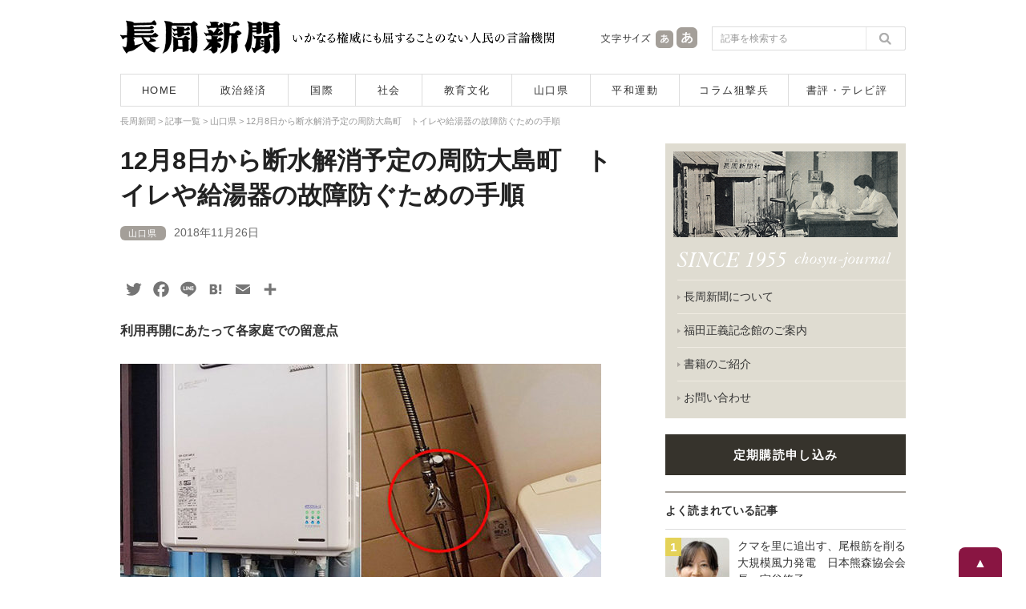

--- FILE ---
content_type: text/html; charset=UTF-8
request_url: https://www.chosyu-journal.jp/yamaguchi/10099
body_size: 18882
content:
<!DOCTYPE html>
<html lang="ja">
<head>
<meta charset="UTF-8">

<title>12月8日から断水解消予定の周防大島町　トイレや給湯器の故障防ぐための手順 | 長周新聞</title>

<meta name="keywords" content="長周新聞,新聞,ニュース,山口県,政治,経済,国際,社会,教育,文化,平和運動,狙撃兵,テレビ評,書評,福田正義" />
<meta name="Description" content="1955年創刊。長周新聞はいかなる権威に対しても書けない記事は一行もない人民の言論機関です。" />
<meta content="index,follow" name="robots" />
<meta http-equiv="X-UA-Compatible" content="IE=edge">

<script type="text/javascript">
if ((navigator.userAgent.indexOf('iPhone') > 0) || navigator.userAgent.indexOf('iPod') > 0 || navigator.userAgent.indexOf('Android') > 0) {
        document.write('<meta name="viewport" content="width=device-width,user-scalable=no,maximum-scale=1" />');
    }else{
        document.write('<meta name="viewport" content="width=1040, user-scalable=yes,">');
    }
</script>

<!--[if lt IE 9]>
<script src="https://www.chosyu-journal.jp/wp-content/themes/chosyu/resource/script/html5shiv.min.js"></script>
<![endif]-->

<link rel="shortcut icon" type="image/x-icon" href="https://www.chosyu-journal.jp/favicon.ico" />

<link rel="stylesheet" href="https://www.chosyu-journal.jp/wp-content/themes/chosyu/resource/css/html5reset-1.6.1.css" media="screen,print" />
<link rel="stylesheet" href="https://www.chosyu-journal.jp/wp-content/themes/chosyu/resource/css/style.css" />
<link rel="stylesheet" href="https://www.chosyu-journal.jp/wp-content/themes/chosyu/resource/css/slimmenu.min.css">

<link rel="stylesheet" href="https://www.chosyu-journal.jp/wp-content/themes/chosyu/resource/css/base.css" />
<link rel="stylesheet" href="https://www.chosyu-journal.jp/wp-content/themes/chosyu/css/books.css" />
<link rel="stylesheet" href="https://www.chosyu-journal.jp/wp-content/themes/chosyu/style.css" />

<script type="text/javascript" src="https://www.chosyu-journal.jp/wp-content/themes/chosyu/resource/script/jquery.min.js"></script>
<script type="text/javascript" src="https://www.chosyu-journal.jp/wp-content/themes/chosyu/resource/script/pagetop.js"></script>


<!-- All in One SEO Pack 3.3.3 によって Michael Torbert の Semper Fi Web Design[64,117] -->
<script type="application/ld+json" class="aioseop-schema">{"@context":"https://schema.org","@graph":[{"@type":"Organization","@id":"https://www.chosyu-journal.jp/#organization","url":"https://www.chosyu-journal.jp/","name":"\u9577\u5468\u65b0\u805e","sameAs":[]},{"@type":"WebSite","@id":"https://www.chosyu-journal.jp/#website","url":"https://www.chosyu-journal.jp/","name":"\u9577\u5468\u65b0\u805e","publisher":{"@id":"https://www.chosyu-journal.jp/#organization"},"potentialAction":{"@type":"SearchAction","target":"https://www.chosyu-journal.jp/?s={search_term_string}","query-input":"required name=search_term_string"}},{"@type":"WebPage","@id":"https://www.chosyu-journal.jp/yamaguchi/10099#webpage","url":"https://www.chosyu-journal.jp/yamaguchi/10099","inLanguage":"ja","name":"12\u67088\u65e5\u304b\u3089\u65ad\u6c34\u89e3\u6d88\u4e88\u5b9a\u306e\u5468\u9632\u5927\u5cf6\u753a\u3000\u30c8\u30a4\u30ec\u3084\u7d66\u6e6f\u5668\u306e\u6545\u969c\u9632\u3050\u305f\u3081\u306e\u624b\u9806","isPartOf":{"@id":"https://www.chosyu-journal.jp/#website"},"image":{"@type":"ImageObject","@id":"https://www.chosyu-journal.jp/yamaguchi/10099#primaryimage","url":"https://www.chosyu-journal.jp/wp-content/uploads/2018/11/92ca6f28824b15ccc0b72e34fc6f108a.jpg","width":268,"height":268},"primaryImageOfPage":{"@id":"https://www.chosyu-journal.jp/yamaguchi/10099#primaryimage"},"datePublished":"2018-11-26T12:29:56+00:00","dateModified":"2018-12-04T08:15:40+00:00"},{"@type":"Article","@id":"https://www.chosyu-journal.jp/yamaguchi/10099#article","isPartOf":{"@id":"https://www.chosyu-journal.jp/yamaguchi/10099#webpage"},"author":{"@id":"https://www.chosyu-journal.jp/author/chosyu#author"},"headline":"12\u67088\u65e5\u304b\u3089\u65ad\u6c34\u89e3\u6d88\u4e88\u5b9a\u306e\u5468\u9632\u5927\u5cf6\u753a\u3000\u30c8\u30a4\u30ec\u3084\u7d66\u6e6f\u5668\u306e\u6545\u969c\u9632\u3050\u305f\u3081\u306e\u624b\u9806","datePublished":"2018-11-26T12:29:56+00:00","dateModified":"2018-12-04T08:15:40+00:00","commentCount":0,"mainEntityOfPage":{"@id":"https://www.chosyu-journal.jp/yamaguchi/10099#webpage"},"publisher":{"@id":"https://www.chosyu-journal.jp/#organization"},"articleSection":"\u5c71\u53e3\u770c, \u5468\u9632\u5927\u5cf6\u753a, \u65ad\u6c34","image":{"@type":"ImageObject","@id":"https://www.chosyu-journal.jp/yamaguchi/10099#primaryimage","url":"https://www.chosyu-journal.jp/wp-content/uploads/2018/11/92ca6f28824b15ccc0b72e34fc6f108a.jpg","width":268,"height":268}},{"@type":"Person","@id":"https://www.chosyu-journal.jp/author/chosyu#author","name":"chosyu","sameAs":[],"image":{"@type":"ImageObject","@id":"https://www.chosyu-journal.jp/#personlogo","url":"https://secure.gravatar.com/avatar/25f4ed57b1b06fc9b5858b5ddca9a07f?s=96&d=mm&r=g","width":96,"height":96,"caption":"chosyu"}}]}</script>
<link rel="canonical" href="https://www.chosyu-journal.jp/yamaguchi/10099" />
<meta property="og:type" content="article" />
<meta property="og:title" content="12月8日から断水解消予定の周防大島町　トイレや給湯器の故障防ぐための手順 | 長周新聞" />
<meta property="og:description" content="利用再開にあたって各家庭での留意点 周防大島町では、大型貨物船の大島大橋衝突による影響で１０月２２日から全町断水が続いている。破断した送水管の復旧工事を進めてきた町は、１１月３０日から、大島大橋の歩道上に布設した直径３００㍉の仮設管を使って柳井市側から周防大島に向けて送水を開始し、水道管や町内９カ所の配水池に溜まっている古い水を洗浄した後、１２月８日から各家庭への供給を再開するとしている。１カ月以" />
<meta property="og:url" content="https://www.chosyu-journal.jp/yamaguchi/10099" />
<meta property="og:site_name" content="長周新聞" />
<meta property="og:image" content="https://www.chosyu-journal.jp/wp-content/uploads/2018/11/92ca6f28824b15ccc0b72e34fc6f108a.jpg" />
<meta property="article:published_time" content="2018-11-26T12:29:56Z" />
<meta property="article:modified_time" content="2018-12-04T08:15:40Z" />
<meta property="og:image:secure_url" content="https://www.chosyu-journal.jp/wp-content/uploads/2018/11/92ca6f28824b15ccc0b72e34fc6f108a.jpg" />
<meta name="twitter:card" content="summary" />
<meta name="twitter:site" content="@chosyu2" />
<meta name="twitter:domain" content="chosyu2" />
<meta name="twitter:title" content="12月8日から断水解消予定の周防大島町　トイレや給湯器の故障防ぐための手順 | 長周新聞" />
<meta name="twitter:description" content="利用再開にあたって各家庭での留意点 周防大島町では、大型貨物船の大島大橋衝突による影響で１０月２２日から全町断水が続いている。破断した送水管の復旧工事を進めてきた町は、１１月３０日から、大島大橋の歩道上に布設した直径３００㍉の仮設管を使って柳井市側から周防大島に向けて送水を開始し、水道管や町内９カ所の配水池に溜まっている古い水を洗浄した後、１２月８日から各家庭への供給を再開するとしている。１カ月以" />
<meta name="twitter:image" content="https://www.chosyu-journal.jp/wp-content/uploads/2018/11/92ca6f28824b15ccc0b72e34fc6f108a.jpg" />
<!-- All in One SEO Pack -->
<link rel='dns-prefetch' href='//s.w.org' />
<link rel="alternate" type="application/rss+xml" title="長周新聞 &raquo; フィード" href="https://www.chosyu-journal.jp/feed" />
<link rel="alternate" type="application/rss+xml" title="長周新聞 &raquo; コメントフィード" href="https://www.chosyu-journal.jp/comments/feed" />
<link rel="alternate" type="application/rss+xml" title="長周新聞 &raquo; 12月8日から断水解消予定の周防大島町　トイレや給湯器の故障防ぐための手順 のコメントのフィード" href="https://www.chosyu-journal.jp/yamaguchi/10099/feed" />
		<script type="text/javascript">
			window._wpemojiSettings = {"baseUrl":"https:\/\/s.w.org\/images\/core\/emoji\/2.3\/72x72\/","ext":".png","svgUrl":"https:\/\/s.w.org\/images\/core\/emoji\/2.3\/svg\/","svgExt":".svg","source":{"concatemoji":"https:\/\/www.chosyu-journal.jp\/wp-includes\/js\/wp-emoji-release.min.js?ver=4.8.25"}};
			!function(t,a,e){var r,i,n,o=a.createElement("canvas"),l=o.getContext&&o.getContext("2d");function c(t){var e=a.createElement("script");e.src=t,e.defer=e.type="text/javascript",a.getElementsByTagName("head")[0].appendChild(e)}for(n=Array("flag","emoji4"),e.supports={everything:!0,everythingExceptFlag:!0},i=0;i<n.length;i++)e.supports[n[i]]=function(t){var e,a=String.fromCharCode;if(!l||!l.fillText)return!1;switch(l.clearRect(0,0,o.width,o.height),l.textBaseline="top",l.font="600 32px Arial",t){case"flag":return(l.fillText(a(55356,56826,55356,56819),0,0),e=o.toDataURL(),l.clearRect(0,0,o.width,o.height),l.fillText(a(55356,56826,8203,55356,56819),0,0),e===o.toDataURL())?!1:(l.clearRect(0,0,o.width,o.height),l.fillText(a(55356,57332,56128,56423,56128,56418,56128,56421,56128,56430,56128,56423,56128,56447),0,0),e=o.toDataURL(),l.clearRect(0,0,o.width,o.height),l.fillText(a(55356,57332,8203,56128,56423,8203,56128,56418,8203,56128,56421,8203,56128,56430,8203,56128,56423,8203,56128,56447),0,0),e!==o.toDataURL());case"emoji4":return l.fillText(a(55358,56794,8205,9794,65039),0,0),e=o.toDataURL(),l.clearRect(0,0,o.width,o.height),l.fillText(a(55358,56794,8203,9794,65039),0,0),e!==o.toDataURL()}return!1}(n[i]),e.supports.everything=e.supports.everything&&e.supports[n[i]],"flag"!==n[i]&&(e.supports.everythingExceptFlag=e.supports.everythingExceptFlag&&e.supports[n[i]]);e.supports.everythingExceptFlag=e.supports.everythingExceptFlag&&!e.supports.flag,e.DOMReady=!1,e.readyCallback=function(){e.DOMReady=!0},e.supports.everything||(r=function(){e.readyCallback()},a.addEventListener?(a.addEventListener("DOMContentLoaded",r,!1),t.addEventListener("load",r,!1)):(t.attachEvent("onload",r),a.attachEvent("onreadystatechange",function(){"complete"===a.readyState&&e.readyCallback()})),(r=e.source||{}).concatemoji?c(r.concatemoji):r.wpemoji&&r.twemoji&&(c(r.twemoji),c(r.wpemoji)))}(window,document,window._wpemojiSettings);
		</script>
		<style type="text/css">
img.wp-smiley,
img.emoji {
	display: inline !important;
	border: none !important;
	box-shadow: none !important;
	height: 1em !important;
	width: 1em !important;
	margin: 0 .07em !important;
	vertical-align: -0.1em !important;
	background: none !important;
	padding: 0 !important;
}
</style>
	<style type="text/css">
	.wp-pagenavi{float:left !important; }
	</style>
  <link rel='stylesheet' id='contact-form-7-css'  href='https://www.chosyu-journal.jp/wp-content/plugins/contact-form-7/includes/css/styles.css?ver=4.8' type='text/css' media='all' />
<link rel='stylesheet' id='wordpress-popular-posts-css-css'  href='https://www.chosyu-journal.jp/wp-content/plugins/wordpress-popular-posts/public/css/wpp.css?ver=4.0.0' type='text/css' media='all' />
<link rel='stylesheet' id='addtoany-css'  href='https://www.chosyu-journal.jp/wp-content/plugins/add-to-any/addtoany.min.css?ver=1.15' type='text/css' media='all' />
<link rel='stylesheet' id='wp-pagenavi-style-css'  href='https://www.chosyu-journal.jp/wp-content/plugins/wp-pagenavi-style/css/css3_black.css?ver=1.0' type='text/css' media='all' />
<script type='text/javascript' src='https://www.chosyu-journal.jp/wp-includes/js/jquery/jquery.js?ver=1.12.4'></script>
<script type='text/javascript' src='https://www.chosyu-journal.jp/wp-includes/js/jquery/jquery-migrate.min.js?ver=1.4.1'></script>
<script type='text/javascript' src='https://www.chosyu-journal.jp/wp-content/plugins/add-to-any/addtoany.min.js?ver=1.1'></script>
<script type='text/javascript'>
/* <![CDATA[ */
var wpp_params = {"sampling_active":"","sampling_rate":"100","ajax_url":"https:\/\/www.chosyu-journal.jp\/wp-admin\/admin-ajax.php","action":"update_views_ajax","ID":"10099","token":"9cdb26595e"};
/* ]]> */
</script>
<script type='text/javascript' src='https://www.chosyu-journal.jp/wp-content/plugins/wordpress-popular-posts/public/js/tracking.js?ver=4.0.0'></script>
<link rel='https://api.w.org/' href='https://www.chosyu-journal.jp/wp-json/' />
<link rel="EditURI" type="application/rsd+xml" title="RSD" href="https://www.chosyu-journal.jp/xmlrpc.php?rsd" />
<link rel="wlwmanifest" type="application/wlwmanifest+xml" href="https://www.chosyu-journal.jp/wp-includes/wlwmanifest.xml" /> 
<link rel='prev' title='高額報酬得る外国人経営者　グローバル化で進んだ富の一極集中　カルロス・ゴーン逮捕を巡って' href='https://www.chosyu-journal.jp/shakai/10037' />
<link rel='next' title='営利優先で電力不安定化招く本末転倒　再エネビジネスが引き金となるブラックアウト' href='https://www.chosyu-journal.jp/shakai/10143' />
<meta name="generator" content="WordPress 4.8.25" />
<link rel='shortlink' href='https://www.chosyu-journal.jp/?p=10099' />
<link rel="alternate" type="application/json+oembed" href="https://www.chosyu-journal.jp/wp-json/oembed/1.0/embed?url=https%3A%2F%2Fwww.chosyu-journal.jp%2Fyamaguchi%2F10099" />
<link rel="alternate" type="text/xml+oembed" href="https://www.chosyu-journal.jp/wp-json/oembed/1.0/embed?url=https%3A%2F%2Fwww.chosyu-journal.jp%2Fyamaguchi%2F10099&#038;format=xml" />

<script data-cfasync="false">
window.a2a_config=window.a2a_config||{};a2a_config.callbacks=[];a2a_config.overlays=[];a2a_config.templates={};a2a_localize = {
	Share: "共有",
	Save: "ブックマーク",
	Subscribe: "購読",
	Email: "メール",
	Bookmark: "ブックマーク",
	ShowAll: "すべて表示する",
	ShowLess: "小さく表示する",
	FindServices: "サービスを探す",
	FindAnyServiceToAddTo: "追加するサービスを今すぐ探す",
	PoweredBy: "Powered by",
	ShareViaEmail: "メールでシェアする",
	SubscribeViaEmail: "メールで購読する",
	BookmarkInYourBrowser: "ブラウザにブックマーク",
	BookmarkInstructions: "このページをブックマークするには、 Ctrl+D または \u2318+D を押下。",
	AddToYourFavorites: "お気に入りに追加",
	SendFromWebOrProgram: "任意のメールアドレスまたはメールプログラムから送信",
	EmailProgram: "メールプログラム",
	More: "詳細&#8230;",
	ThanksForSharing: "Thanks for sharing!",
	ThanksForFollowing: "Thanks for following!"
};

a2a_config.icon_color="transparent,#757575";
a2a_config.templates.twitter = "${title}｜長周新聞 ${link} ";
(function(d,s,a,b){a=d.createElement(s);b=d.getElementsByTagName(s)[0];a.async=1;a.src="https://static.addtoany.com/menu/page.js";b.parentNode.insertBefore(a,b);})(document,"script");
</script>
<script type="text/javascript">
	window._wp_rp_static_base_url = 'https://wprp.zemanta.com/static/';
	window._wp_rp_wp_ajax_url = "https://www.chosyu-journal.jp/wp-admin/admin-ajax.php";
	window._wp_rp_plugin_version = '3.6.4';
	window._wp_rp_post_id = '10099';
	window._wp_rp_num_rel_posts = '5';
	window._wp_rp_thumbnails = true;
	window._wp_rp_post_title = '12%E6%9C%888%E6%97%A5%E3%81%8B%E3%82%89%E6%96%AD%E6%B0%B4%E8%A7%A3%E6%B6%88%E4%BA%88%E5%AE%9A%E3%81%AE%E5%91%A8%E9%98%B2%E5%A4%A7%E5%B3%B6%E7%94%BA%E3%80%80%E3%83%88%E3%82%A4%E3%83%AC%E3%82%84%E7%B5%A6%E6%B9%AF%E5%99%A8%E3%81%AE%E6%95%85%E9%9A%9C%E9%98%B2%E3%81%90%E3%81%9F%E3%82%81%E3%81%AE%E6%89%8B%E9%A0%86';
	window._wp_rp_post_tags = ['%E5%91%A8%E9%98%B2%E5%A4%A7%E5%B3%B6%E7%94%BA', '%E6%96%AD%E6%B0%B4', '%E5%B1%B1%E5%8F%A3%E7%9C%8C', 'alt', '128'];
	window._wp_rp_promoted_content = true;
</script>
<link rel="stylesheet" href="https://www.chosyu-journal.jp/wp-content/plugins/wordpress-23-related-posts-plugin/static/themes/modern.css?version=3.6.4" />
	<style type="text/css">
	 .wp-pagenavi
	{
		font-size:12px !important;
	}
	</style>
	
<script type="text/javascript" src="https://www.chosyu-journal.jp/wp-content/themes/chosyu/resource/script/jquery.cookie.js"></script>
<script type="text/javascript" src="https://www.chosyu-journal.jp/wp-content/themes/chosyu/resource/script/jquery.textresizer.js"></script>
<script type="text/javascript">
jQuery(document).ready( function() {
    jQuery( "#textsize a" ).textresizer({
        target: "#bodySec",
        // type:   "fontSize",
        sizes:  [ "14px", "16px" ]
    });
});
</script>

</head>

<body>



<!-- Google tag (gtag.js) -->
<script async src="https://www.googletagmanager.com/gtag/js?id=G-QNBHP8K75C"></script>
<script>
  window.dataLayer = window.dataLayer || [];
  function gtag(){dataLayer.push(arguments);}
  gtag('js', new Date());

  gtag('config', 'G-QNBHP8K75C');
</script>



<script>
  (function(i,s,o,g,r,a,m){i['GoogleAnalyticsObject']=r;i[r]=i[r]||function(){
  (i[r].q=i[r].q||[]).push(arguments)},i[r].l=1*new Date();a=s.createElement(o),
  m=s.getElementsByTagName(o)[0];a.async=1;a.src=g;m.parentNode.insertBefore(a,m)
  })(window,document,'script','https://www.google-analytics.com/analytics.js','ga');

  ga('create', 'UA-102946397-1', 'auto');
  ga('send', 'pageview');

</script>



<div id="container">



<header>

<!--　スマホ用メニュー　-->
<div class="sp_menuBox">
<ul class="slimmenu">
<li><a href="https://www.chosyu-journal.jp/">HOME</a></li>
<li><a href="https://www.chosyu-journal.jp/news">記事一覧</a></li>
<li><a href="https://www.chosyu-journal.jp/category/seijikeizai">政治経済</a></li>
<li><a href="https://www.chosyu-journal.jp/category/kokusai">国際</a></li>
<li><a href="https://www.chosyu-journal.jp/category/shakai">社会</a></li>
<li><a href="https://www.chosyu-journal.jp/category/kyoikubunka">教育文化</a></li>
<li><a href="https://www.chosyu-journal.jp/category/yamaguchi">山口県</a></li>
<li><a href="https://www.chosyu-journal.jp/category/heiwa">平和運動</a></li>
<li><a href="https://www.chosyu-journal.jp/category/column">コラム狙撃兵</a></li>
<li><a href="https://www.chosyu-journal.jp/category/review">書評・テレビ評</a></li>
<li><a href="https://www.chosyu-journal.jp/aboutus">長周新聞について</a></li>
<li><a href="https://www.chosyu-journal.jp/fukudakinenkan">福田正義記念館のご案内</a></li>
<li><a href="https://www.chosyu-journal.jp/books">書籍のご紹介</a></li>
<li><a href="https://www.chosyu-journal.jp/koudoku">定期購読申し込み</a></li>
<li><a href="mailto:info@chosyu-journal.jp">お問い合わせ</a></li>
</ul>
</div>
<script src="https://www.chosyu-journal.jp/wp-content/themes/chosyu/resource/script/jquery.easing.min.js"></script>
<script src="https://www.chosyu-journal.jp/wp-content/themes/chosyu/resource/script/jquery.slimmenu.min.js"></script>
<script>
jQuery('.slimmenu').slimmenu(
{
    resizeWidth: '640',
    collapserTitle: 'メニュー',
    animSpeed:'fast',
    indentChildren: true,
    easingEffect: null,
    childrenIndenter: '&raquo;'
});
</script>
<!--　/ここまでスマホ用メニュー　-->

<div class="headBox">
<div class="logo"><a href="https://www.chosyu-journal.jp/"><img src="https://www.chosyu-journal.jp/wp-content/themes/chosyu/resource/image/logo.png" width="200" height="42" alt="長周新聞"/></a></div>
<div class="head_policy"><img src="https://www.chosyu-journal.jp/wp-content/themes/chosyu/resource/image/head_message.png" width="330" height="42" alt="いかなる権威にも屈することのない人民の言論機関"/></div>
<div class="sp_head_policy"><p>いかなる権威にも屈することのない人民の言論機関</p></div>
<div class="head_mojisize">
<div class="head_mojisize_title"><img src="https://www.chosyu-journal.jp/wp-content/themes/chosyu/resource/image/moji.png" width="66" height="42" alt="文字サイズ"/></div>
<div id="textsize"><a href="#"><img src="https://www.chosyu-journal.jp/wp-content/themes/chosyu/resource/image/moji_small.png" width="28" height="42" alt="文字を通常サイズにする"/></a><a href="#"><img src="https://www.chosyu-journal.jp/wp-content/themes/chosyu/resource/image/moji_large.png" width="30" height="42" alt="文字を大きいサイズにする"/></a></div>
</div>
<div class="head_search"><form method="get" id="searchform" action="https://www.chosyu-journal.jp/">
<input type="text" class="searchBox" name="s" id="s" placeholder="記事を検索する" />
<input type="submit" class="search_bt" name="submit" id="searchsubmit" value="" />
</form></div>
</div>
<nav>
<ul>
<li class="bt_home"><a href="https://www.chosyu-journal.jp/">HOME</a></li>
<li class="bt_category01"><a href="https://www.chosyu-journal.jp/category/seijikeizai">政治経済</a></li>
<li class="bt_category02"><a href="https://www.chosyu-journal.jp/category/kokusai">国際</a></li>
<li class="bt_category03"><a href="https://www.chosyu-journal.jp/category/shakai">社会</a></li>
<li class="bt_category04"><a href="https://www.chosyu-journal.jp/category/kyoikubunka">教育文化</a></li>
<li class="bt_category05"><a href="https://www.chosyu-journal.jp/category/yamaguchi">山口県</a></li>
<li class="bt_category06"><a href="https://www.chosyu-journal.jp/category/heiwa">平和運動</a></li>
<li class="bt_category07"><a href="https://www.chosyu-journal.jp/category/column">コラム狙撃兵</a></li>
<li class="bt_category08"><a href="https://www.chosyu-journal.jp/category/review">書評・テレビ評</a></li>
</ul>
</nav>
</header>


<div id="bodySec">



<div class="breadcrumbs" vocab="http://schema.org/" typeof="BreadcrumbList">
<!-- Breadcrumb NavXT 5.7.1 -->
<span property="itemListElement" typeof="ListItem"><a property="item" typeof="WebPage" title="長周新聞へ移動" href="https://www.chosyu-journal.jp" class="home"><span property="name">長周新聞</span></a><meta property="position" content="1"></span> &gt; <span property="itemListElement" typeof="ListItem"><a property="item" typeof="WebPage" title="記事一覧へ移動" href="https://www.chosyu-journal.jp/news" class="post-root post post-post"><span property="name">記事一覧</span></a><meta property="position" content="2"></span> &gt; <span property="itemListElement" typeof="ListItem"><a property="item" typeof="WebPage" title="山口県のカテゴリーアーカイブへ移動" href="https://www.chosyu-journal.jp/category/yamaguchi" class="taxonomy category"><span property="name">山口県</span></a><meta property="position" content="3"></span> &gt; <span property="itemListElement" typeof="ListItem"><span property="name">12月8日から断水解消予定の周防大島町　トイレや給湯器の故障防ぐための手順</span><meta property="position" content="4"></span></div>



<!--　コンテンツ部分　-->
<div class="contentsBox">



<div class="news_detailBox">







<div id="post-10099" class="post-10099 post type-post status-publish format-standard has-post-thumbnail hentry category-yamaguchi tag-326 tag-327">

<h2 class="entry-title">12月8日から断水解消予定の周防大島町　トイレや給湯器の故障防ぐための手順</h2>


<div class="entry-meta">
<a href="https://www.chosyu-journal.jp/category/yamaguchi" title="山口県"><span class="category_name">山口県</span></a><span class="entry-date">2018年11月26日</span></div>
<!-- .entry-meta -->


<div class="entry-content">

<div class="addtoany_share_save_container addtoany_content addtoany_content_top"><div class="a2a_kit a2a_kit_size_26 addtoany_list" data-a2a-url="https://www.chosyu-journal.jp/yamaguchi/10099" data-a2a-title="12月8日から断水解消予定の周防大島町　トイレや給湯器の故障防ぐための手順"><a class="a2a_button_twitter" href="https://www.addtoany.com/add_to/twitter?linkurl=https%3A%2F%2Fwww.chosyu-journal.jp%2Fyamaguchi%2F10099&amp;linkname=12%E6%9C%888%E6%97%A5%E3%81%8B%E3%82%89%E6%96%AD%E6%B0%B4%E8%A7%A3%E6%B6%88%E4%BA%88%E5%AE%9A%E3%81%AE%E5%91%A8%E9%98%B2%E5%A4%A7%E5%B3%B6%E7%94%BA%E3%80%80%E3%83%88%E3%82%A4%E3%83%AC%E3%82%84%E7%B5%A6%E6%B9%AF%E5%99%A8%E3%81%AE%E6%95%85%E9%9A%9C%E9%98%B2%E3%81%90%E3%81%9F%E3%82%81%E3%81%AE%E6%89%8B%E9%A0%86" title="Twitter" rel="nofollow noopener" target="_blank"></a><a class="a2a_button_facebook" href="https://www.addtoany.com/add_to/facebook?linkurl=https%3A%2F%2Fwww.chosyu-journal.jp%2Fyamaguchi%2F10099&amp;linkname=12%E6%9C%888%E6%97%A5%E3%81%8B%E3%82%89%E6%96%AD%E6%B0%B4%E8%A7%A3%E6%B6%88%E4%BA%88%E5%AE%9A%E3%81%AE%E5%91%A8%E9%98%B2%E5%A4%A7%E5%B3%B6%E7%94%BA%E3%80%80%E3%83%88%E3%82%A4%E3%83%AC%E3%82%84%E7%B5%A6%E6%B9%AF%E5%99%A8%E3%81%AE%E6%95%85%E9%9A%9C%E9%98%B2%E3%81%90%E3%81%9F%E3%82%81%E3%81%AE%E6%89%8B%E9%A0%86" title="Facebook" rel="nofollow noopener" target="_blank"></a><a class="a2a_button_line" href="https://www.addtoany.com/add_to/line?linkurl=https%3A%2F%2Fwww.chosyu-journal.jp%2Fyamaguchi%2F10099&amp;linkname=12%E6%9C%888%E6%97%A5%E3%81%8B%E3%82%89%E6%96%AD%E6%B0%B4%E8%A7%A3%E6%B6%88%E4%BA%88%E5%AE%9A%E3%81%AE%E5%91%A8%E9%98%B2%E5%A4%A7%E5%B3%B6%E7%94%BA%E3%80%80%E3%83%88%E3%82%A4%E3%83%AC%E3%82%84%E7%B5%A6%E6%B9%AF%E5%99%A8%E3%81%AE%E6%95%85%E9%9A%9C%E9%98%B2%E3%81%90%E3%81%9F%E3%82%81%E3%81%AE%E6%89%8B%E9%A0%86" title="Line" rel="nofollow noopener" target="_blank"></a><a class="a2a_button_hatena" href="https://www.addtoany.com/add_to/hatena?linkurl=https%3A%2F%2Fwww.chosyu-journal.jp%2Fyamaguchi%2F10099&amp;linkname=12%E6%9C%888%E6%97%A5%E3%81%8B%E3%82%89%E6%96%AD%E6%B0%B4%E8%A7%A3%E6%B6%88%E4%BA%88%E5%AE%9A%E3%81%AE%E5%91%A8%E9%98%B2%E5%A4%A7%E5%B3%B6%E7%94%BA%E3%80%80%E3%83%88%E3%82%A4%E3%83%AC%E3%82%84%E7%B5%A6%E6%B9%AF%E5%99%A8%E3%81%AE%E6%95%85%E9%9A%9C%E9%98%B2%E3%81%90%E3%81%9F%E3%82%81%E3%81%AE%E6%89%8B%E9%A0%86" title="Hatena" rel="nofollow noopener" target="_blank"></a><a class="a2a_button_email" href="https://www.addtoany.com/add_to/email?linkurl=https%3A%2F%2Fwww.chosyu-journal.jp%2Fyamaguchi%2F10099&amp;linkname=12%E6%9C%888%E6%97%A5%E3%81%8B%E3%82%89%E6%96%AD%E6%B0%B4%E8%A7%A3%E6%B6%88%E4%BA%88%E5%AE%9A%E3%81%AE%E5%91%A8%E9%98%B2%E5%A4%A7%E5%B3%B6%E7%94%BA%E3%80%80%E3%83%88%E3%82%A4%E3%83%AC%E3%82%84%E7%B5%A6%E6%B9%AF%E5%99%A8%E3%81%AE%E6%95%85%E9%9A%9C%E9%98%B2%E3%81%90%E3%81%9F%E3%82%81%E3%81%AE%E6%89%8B%E9%A0%86" title="Email" rel="nofollow noopener" target="_blank"></a><a class="a2a_dd addtoany_share_save addtoany_share" href="https://www.addtoany.com/share"></a></div></div><p><strong>利用再開にあたって各家庭での留意点</strong></p>
<p>&nbsp;</p>
<div id="attachment_10125" class="wp-caption alignnone" style="width: 600px"><img class="wp-image-10125 size-large" src="https://www.chosyu-journal.jp/wp-content/uploads/2018/11/e12c23aa0265f7333e828104bca6e638-600x411.jpg" alt="" width="600" height="411" srcset="https://www.chosyu-journal.jp/wp-content/uploads/2018/11/e12c23aa0265f7333e828104bca6e638-600x411.jpg 600w, https://www.chosyu-journal.jp/wp-content/uploads/2018/11/e12c23aa0265f7333e828104bca6e638-140x96.jpg 140w, https://www.chosyu-journal.jp/wp-content/uploads/2018/11/e12c23aa0265f7333e828104bca6e638-400x274.jpg 400w, https://www.chosyu-journal.jp/wp-content/uploads/2018/11/e12c23aa0265f7333e828104bca6e638-768x526.jpg 768w, https://www.chosyu-journal.jp/wp-content/uploads/2018/11/e12c23aa0265f7333e828104bca6e638.jpg 1260w" sizes="(max-width: 600px) 100vw, 600px" /><p class="wp-caption-text">断水解除前にトイレや給湯器の止水栓を閉めておくことが望ましい</p></div>
<p>　周防大島町では、大型貨物船の大島大橋衝突による影響で１０月２２日から全町断水が続いている。破断した送水管の復旧工事を進めてきた町は、１１月３０日から、大島大橋の歩道上に布設した直径３００㍉の仮設管を使って柳井市側から周防大島に向けて送水を開始し、水道管や町内９カ所の配水池に溜まっている古い水を洗浄した後、１２月８日から各家庭への供給を再開するとしている。１カ月以上にわたる断水がようやく解消されることに安堵や期待が広がるなか、断水解除のさいの手順や注意点を各家庭に周知することが求められている。</p>
<p><br />　今年、豪雨災害によって断水が起きた被災地では、断水解除後、各家庭のトイレや給湯器などが破損する事態があいついだ。</p>
<p>　断水中の水道管には、それまで水の圧力で抑えられていた水道管内のサビが剥がれて溜まったり、工事による泥や砂、空気などが入り込んでいるため、送り込まれた水はそれらの異物を押し出しながら各家庭の蛇口まで進んでいく。水道事業者が水道管の洗管作業をおこなうものの、末端の水道管までは十分に作業が行き渡らない場合が多い。これらの異物や空気によってトラブルが引き起こされる。</p>
<p>　水道管への通水がはじまっても、各家庭ですぐに通常通りの水道利用ができるわけではなく、水道再開時の正しい順序について水道事業にかかわる関係者たちは注意を喚起している。</p>
<p>&nbsp;</p>
<div id="attachment_10118" class="wp-caption alignnone" style="width: 500px"><img class="wp-image-10118" src="https://www.chosyu-journal.jp/wp-content/uploads/2018/11/0001-1-485x600.jpg" alt="" width="500" height="619" srcset="https://www.chosyu-journal.jp/wp-content/uploads/2018/11/0001-1-485x600.jpg 485w, https://www.chosyu-journal.jp/wp-content/uploads/2018/11/0001-1-113x140.jpg 113w, https://www.chosyu-journal.jp/wp-content/uploads/2018/11/0001-1-323x400.jpg 323w, https://www.chosyu-journal.jp/wp-content/uploads/2018/11/0001-1-768x950.jpg 768w" sizes="(max-width: 500px) 100vw, 500px" /><p class="wp-caption-text">各家庭での水道復旧の手順（資料提供：チーム・トイレの自由）</p></div>
<p>　まず水道管への通水がはじまる前に、台所や浴室など<strong>家の中のすべての蛇口が閉まっていること</strong>を確認し、<strong>トイレと給湯器（温水器）は、タンクの外にある止水栓（バルブ）をあらかじめ閉めておく</strong>。同じく洗濯機も給水する蛇口を閉めておく。はじめからトイレや給湯器に水を流すと、水道管に入り込んだ空気の圧力や砂などの異物によって故障する場合があるからだ。ウォッシュレットなどは破損する可能性が高いためとくに注意する。オール電化の家にあるエコキュートなど電気温水器も、断水解除前に必ず止水栓を閉めておく。家全体の元栓を閉めている場合は、ゆっくりと開けて水道メーターが動いていないことを確認する。</p>
<p><br />　水を出す順番は、</p>
<p><br />　<strong>①屋外の蛇口</strong></p>
<p>　　↓<br /><strong>　②洗面台</strong></p>
<p>　　↓<br /><strong>　③台所</strong></p>
<p>　　↓<br /><strong>　④洗濯機用水栓</strong></p>
<p>　　↓<br /><strong>　⑤トイレ</strong></p>
<p>　　↓<br /><strong>　⑥給湯器（温水器）</strong></p>
<p><br />　の流れが推奨されている。</p>
<p><br />　はじめは、屋外（道路に一番近い場所）にある蛇口から空気や汚れた水をしっかりと流し出す。屋外にない場合は、洗面台や台所の単水栓（湯の出ない蛇口）から水を流しはじめるが、事前に、目詰まりを防ぐため泡沫キャップ（蛇口先端のフィルター）を外しておく。</p>
<p><br />　蛇口を開くと「シューッ」という音が聞こえた後、「ブホッ、ブハッ」と空気を出しながら水が出てくる。出てくる水は白く、あるいは赤く濁っている場合が多いが、これらは水に混ざった空気（気泡）やサビなどの異物であるため、水が透明になるまでしばらく水を出しつづける。</p>
<p><br />　水道水を飲むのは、水質の安全性について行政の情報を確認してからにする。水質に問題がなくても、数日間は水に異物が混じる可能性があるため、蛇口にガーゼなどをしておくとより安全。</p>
<p><br />　<strong>単水栓から安定して透明な水が出るようになってから、トイレや給湯器の止水栓を開いて使えるようにする。</strong>ここでようやく浴室や台所で湯を出すことができる。電気温水器やガス給湯器では、他の蛇口からきれいな水が出ていても、タンクの中に汚れた水が入っている可能性があるため、止水栓を開けるまえに排水栓からタンク内の水を全量排水することが望ましいとされている。一般的な給湯器でも、使用前に「ストレーナー（給水パイプのフィルター）」を外し、しばらく水を流してから改めて装着することで目詰まりを防ぐことができる。高価な電化製品ほど壊れる可能性が高いため、できるだけ事前にメーカーから注意点を聞いておくことが求められる。</p>
<p>&nbsp;</p>
<p><br />　周防大島町では、１カ月以上にわたる断水で住民の疲労はすでにピークを超えている。各集落では住民同士で支え合って窮状を凌いでいるものの、毎日の水運びによって圧迫骨折をする高齢者や、体調を崩して入院する住民も増えており、一日も早い水道の再開が待たれている。１２月上旬の断水解消の報を受け、「あと２週間後頑張ろう」と踏ん張っているのが現状だ。だが、あくまで仮設の送水管であるうえに、かつて経験のないほどの長期間、広範囲に及ぶ断水であるため解除後も予断を許さない事態は続く。</p>
<p><br />　断水解除における各家庭の注意点についても公的機関から情報を十分に伝達することが求められている。</p>
<p>&nbsp;</p>
<p>※参考サイト→<a href="https://toilet.ne.jp/suido-fukkyu" target="_blank" rel="noopener"><strong><span style="color: #0000ff;">「断水解除、水道復旧を笑顔で迎えるために覚えておきたい３つのこと」（チーム・トイレの自由HP）</span></strong></a></p>
<p>&nbsp;</p>
<div class="wp_rp_wrap  wp_rp_modern" id="wp_rp_first"><div class="wp_rp_content"><h3 class="related_post_title">関連する記事</h3><ul class="related_post wp_rp"><li data-position="0" data-poid="in-10011" data-post-type="none" ><a href="https://www.chosyu-journal.jp/yamaguchi/10011" class="wp_rp_thumbnail"><img src="https://www.chosyu-journal.jp/wp-content/uploads/2018/11/26b8e9b8ca394b69738cfcf4e531d772-100x100.jpg" alt="宅配式の給水活動システムを　断水から１ヶ月たつ周防大島町　高齢者は遠慮と辛抱で疲労蓄積" width="100" height="100" /></a><a href="https://www.chosyu-journal.jp/yamaguchi/10011" class="wp_rp_title">宅配式の給水活動システムを　断水から１ヶ月たつ周防大島町　高齢者は遠慮と辛抱で疲労蓄積</a> <small class="wp_rp_excerpt">給水ボランティアから見た現実
&nbsp;
　周防大島町では現在も全島約９０００世帯で断水が続いており、２２日で１カ月を迎える。島内には臨 [&hellip;]</small></li><li data-position="1" data-poid="in-9958" data-post-type="none" ><a href="https://www.chosyu-journal.jp/yamaguchi/9958" class="wp_rp_thumbnail"><img src="https://www.chosyu-journal.jp/wp-content/uploads/2018/11/e3ccba2c297e734b53170a214054e8c3-100x100.jpg" alt="前例ない社会インフラの破壊　断水・通行止めで翻弄される周防大島の暮らし" width="100" height="100" /></a><a href="https://www.chosyu-journal.jp/yamaguchi/9958" class="wp_rp_title">前例ない社会インフラの破壊　断水・通行止めで翻弄される周防大島の暮らし</a> <small class="wp_rp_excerpt">蓄積する疲労　少ない水で辛抱する高齢者
&nbsp;

　山口県周防大島町と柳井市大畠を結ぶ大島大橋に１０月２２日、ドイツの海運会社オル [&hellip;]</small></li><li data-position="2" data-poid="in-9740" data-post-type="none" ><a href="https://www.chosyu-journal.jp/yamaguchi/9740" class="wp_rp_thumbnail"><img src="https://www.chosyu-journal.jp/wp-content/uploads/2018/10/c1257e98415d5a427a6e383b7bcaa7fd-100x100.jpg" alt="まだまだ足りぬ島外からのサポート　全島断水が生活に深刻な影響　周防大島町" width="100" height="100" /></a><a href="https://www.chosyu-journal.jp/yamaguchi/9740" class="wp_rp_title">まだまだ足りぬ島外からのサポート　全島断水が生活に深刻な影響　周防大島町</a> <small class="wp_rp_excerpt">
　柳井市大畠と周防大島町を結ぶ大島大橋に２２日、貨物船エルナ・オルデンドルフが衝突して島への唯一の送水管が破断し、周防大島町の全域で断水が [&hellip;]</small></li><li data-position="3" data-poid="in-9819" data-post-type="none" ><a href="https://www.chosyu-journal.jp/yamaguchi/9819" class="wp_rp_thumbnail"><img src="https://www.chosyu-journal.jp/wp-content/uploads/2018/11/09d75c8720d6e954b224b913c59926ee-100x100.jpg" alt="断水から２週間　疲労する高齢者へのケア求められる　水を届ける若者も" width="100" height="100" /></a><a href="https://www.chosyu-journal.jp/yamaguchi/9819" class="wp_rp_title">断水から２週間　疲労する高齢者へのケア求められる　水を届ける若者も</a> <small class="wp_rp_excerpt">
　ドイツの貨物船が大島大橋に衝突する事故が発生して２週間が経過した。橋に設置されていた送水管が破断したことで周防大島町では全島断水が続いて [&hellip;]</small></li><li data-position="4" data-poid="in-9695" data-post-type="none" ><a href="https://www.chosyu-journal.jp/yamaguchi/9695" class="wp_rp_thumbnail"><img src="https://www.chosyu-journal.jp/wp-content/uploads/2018/10/8b6ecf07cb7a1ceb2f723ddedf8518e6-1-100x100.jpg" alt="大島大橋の送水管破断　翻弄される周防大島の暮らし　またも全島断水に" width="100" height="100" /></a><a href="https://www.chosyu-journal.jp/yamaguchi/9695" class="wp_rp_title">大島大橋の送水管破断　翻弄される周防大島の暮らし　またも全島断水に</a> <small class="wp_rp_excerpt">
　山口県周防大島町と柳井市大畠を結ぶ大島大橋に２２日午前０時３０分頃、大型貨物船が衝突し、橋梁下に添架してある送水管が破断した。町内全域約 [&hellip;]</small></li></ul></div></div>
<div class="addtoany_share_save_container addtoany_content addtoany_content_bottom"><div class="a2a_kit a2a_kit_size_26 addtoany_list" data-a2a-url="https://www.chosyu-journal.jp/yamaguchi/10099" data-a2a-title="12月8日から断水解消予定の周防大島町　トイレや給湯器の故障防ぐための手順"><a class="a2a_button_twitter" href="https://www.addtoany.com/add_to/twitter?linkurl=https%3A%2F%2Fwww.chosyu-journal.jp%2Fyamaguchi%2F10099&amp;linkname=12%E6%9C%888%E6%97%A5%E3%81%8B%E3%82%89%E6%96%AD%E6%B0%B4%E8%A7%A3%E6%B6%88%E4%BA%88%E5%AE%9A%E3%81%AE%E5%91%A8%E9%98%B2%E5%A4%A7%E5%B3%B6%E7%94%BA%E3%80%80%E3%83%88%E3%82%A4%E3%83%AC%E3%82%84%E7%B5%A6%E6%B9%AF%E5%99%A8%E3%81%AE%E6%95%85%E9%9A%9C%E9%98%B2%E3%81%90%E3%81%9F%E3%82%81%E3%81%AE%E6%89%8B%E9%A0%86" title="Twitter" rel="nofollow noopener" target="_blank"></a><a class="a2a_button_facebook" href="https://www.addtoany.com/add_to/facebook?linkurl=https%3A%2F%2Fwww.chosyu-journal.jp%2Fyamaguchi%2F10099&amp;linkname=12%E6%9C%888%E6%97%A5%E3%81%8B%E3%82%89%E6%96%AD%E6%B0%B4%E8%A7%A3%E6%B6%88%E4%BA%88%E5%AE%9A%E3%81%AE%E5%91%A8%E9%98%B2%E5%A4%A7%E5%B3%B6%E7%94%BA%E3%80%80%E3%83%88%E3%82%A4%E3%83%AC%E3%82%84%E7%B5%A6%E6%B9%AF%E5%99%A8%E3%81%AE%E6%95%85%E9%9A%9C%E9%98%B2%E3%81%90%E3%81%9F%E3%82%81%E3%81%AE%E6%89%8B%E9%A0%86" title="Facebook" rel="nofollow noopener" target="_blank"></a><a class="a2a_button_line" href="https://www.addtoany.com/add_to/line?linkurl=https%3A%2F%2Fwww.chosyu-journal.jp%2Fyamaguchi%2F10099&amp;linkname=12%E6%9C%888%E6%97%A5%E3%81%8B%E3%82%89%E6%96%AD%E6%B0%B4%E8%A7%A3%E6%B6%88%E4%BA%88%E5%AE%9A%E3%81%AE%E5%91%A8%E9%98%B2%E5%A4%A7%E5%B3%B6%E7%94%BA%E3%80%80%E3%83%88%E3%82%A4%E3%83%AC%E3%82%84%E7%B5%A6%E6%B9%AF%E5%99%A8%E3%81%AE%E6%95%85%E9%9A%9C%E9%98%B2%E3%81%90%E3%81%9F%E3%82%81%E3%81%AE%E6%89%8B%E9%A0%86" title="Line" rel="nofollow noopener" target="_blank"></a><a class="a2a_button_hatena" href="https://www.addtoany.com/add_to/hatena?linkurl=https%3A%2F%2Fwww.chosyu-journal.jp%2Fyamaguchi%2F10099&amp;linkname=12%E6%9C%888%E6%97%A5%E3%81%8B%E3%82%89%E6%96%AD%E6%B0%B4%E8%A7%A3%E6%B6%88%E4%BA%88%E5%AE%9A%E3%81%AE%E5%91%A8%E9%98%B2%E5%A4%A7%E5%B3%B6%E7%94%BA%E3%80%80%E3%83%88%E3%82%A4%E3%83%AC%E3%82%84%E7%B5%A6%E6%B9%AF%E5%99%A8%E3%81%AE%E6%95%85%E9%9A%9C%E9%98%B2%E3%81%90%E3%81%9F%E3%82%81%E3%81%AE%E6%89%8B%E9%A0%86" title="Hatena" rel="nofollow noopener" target="_blank"></a><a class="a2a_button_email" href="https://www.addtoany.com/add_to/email?linkurl=https%3A%2F%2Fwww.chosyu-journal.jp%2Fyamaguchi%2F10099&amp;linkname=12%E6%9C%888%E6%97%A5%E3%81%8B%E3%82%89%E6%96%AD%E6%B0%B4%E8%A7%A3%E6%B6%88%E4%BA%88%E5%AE%9A%E3%81%AE%E5%91%A8%E9%98%B2%E5%A4%A7%E5%B3%B6%E7%94%BA%E3%80%80%E3%83%88%E3%82%A4%E3%83%AC%E3%82%84%E7%B5%A6%E6%B9%AF%E5%99%A8%E3%81%AE%E6%95%85%E9%9A%9C%E9%98%B2%E3%81%90%E3%81%9F%E3%82%81%E3%81%AE%E6%89%8B%E9%A0%86" title="Email" rel="nofollow noopener" target="_blank"></a><a class="a2a_dd addtoany_share_save addtoany_share" href="https://www.addtoany.com/share"></a></div></div>

</div><!-- .entry-content -->




<!-- 次へと前へのナビゲーション -->
<div id="nav-below" class="navigation">
<div class="nav-previous"><a href="https://www.chosyu-journal.jp/shakai/10037" rel="prev"><span class="meta-nav">&larr;</span> 高額報酬得る外国人経営者　グローバル化で進んだ富の一極集中　カルロス・ゴーン逮捕を巡って</a></div>
<div class="nav-next"><a href="https://www.chosyu-journal.jp/shakai/10143" rel="next">営利優先で電力不安定化招く本末転倒　再エネビジネスが引き金となるブラックアウト <span class="meta-nav">&rarr;</span></a></div>
<div class="clr"></div>
</div><!-- #nav-below -->
<!-- 次へと前へのナビゲーションここまで -->



<div id="comments">





	<div id="respond" class="comment-respond">
		<h3 id="reply-title" class="comment-reply-title">コメントを残す <small><a rel="nofollow" id="cancel-comment-reply-link" href="/yamaguchi/10099#respond" style="display:none;">コメントをキャンセル</a></small></h3>			<form action="https://www.chosyu-journal.jp/wp-comments-post.php" method="post" id="commentform" class="comment-form">
				<p class="comment-notes"><span id="email-notes">メールアドレスが公開されることはありません。なお、コメントは承認制です。</span></p><p class="comment-form-comment"><label for="comment">コメント</label> <textarea id="comment" name="comment" cols="45" rows="8" maxlength="65525" aria-required="true" required="required"></textarea></p><p class="comment-form-author"><label for="author">名前 <span class="required">*</span></label> <input id="author" name="author" type="text" value="" size="30" maxlength="245" aria-required='true' required='required' /></p>
<p class="comment-form-email"><label for="email">メール <span class="required">*</span></label> <input id="email" name="email" type="text" value="" size="30" maxlength="100" aria-describedby="email-notes" aria-required='true' required='required' /></p>
<p class="comment-form-url"><label for="url">サイト</label> <input id="url" name="url" type="text" value="" size="30" maxlength="200" /></p>
<p class="form-submit"><input name="submit" type="submit" id="submit" class="submit" value="コメントを送信" /> <input type='hidden' name='comment_post_ID' value='10099' id='comment_post_ID' />
<input type='hidden' name='comment_parent' id='comment_parent' value='0' />
</p><p style="display: none;"><input type="hidden" id="akismet_comment_nonce" name="akismet_comment_nonce" value="c4230cde5f" /></p><p style="display: none;"><input type="hidden" id="ak_js" name="ak_js" value="156"/></p>			</form>
			</div><!-- #respond -->
	

</div><!-- #comments -->

</div><!-- #post-## -->





</div><!--　/news_detailBox　-->



</div><!--　/コンテンツ部分　-->



<div class="sideBox">



<!--　サイドメニュー　-->
<section class="sidemenuBox">
<h2><img src="https://www.chosyu-journal.jp/wp-content/themes/chosyu/resource/image/side_main_photo.png" width="300" height="170" alt="1955年創刊・長周新聞"/></h2>
<ul>
<li><a href="https://www.chosyu-journal.jp/aboutus">長周新聞について</a></li>
<li><a href="https://www.chosyu-journal.jp/fukudakinenkan">福田正義記念館のご案内</a></li>
<li><a href="https://www.chosyu-journal.jp/books">書籍のご紹介</a></li>
<li><a href="mailto:info@chosyu-journal.jp?subject=お問い合わせ">お問い合わせ</a></li>
</ul>
</section>

<!--　定期購読申し込みボタン　-->
<section class="koudoku_bt"><span class="koudoku_link"><a href="https://www.chosyu-journal.jp/koudoku">定期購読申し込み</a></span></section>



<ul>

<!-- WordPress Popular Posts Plugin [W] [weekly] [views] [regular] [PID] -->

<li id="wpp-2" class="widget-container popular-posts">
<h3 class="widget-title">よく読まれている記事</h3>
<ul class="wpp-list wpp-list-with-thumbnails">
<li>
<a href="https://www.chosyu-journal.jp/shakai/36909" title="クマを里に追出す、尾根筋を削る大規模風力発電　日本熊森協会会長・室谷悠子" target="_self"><img src="https://www.chosyu-journal.jp/wp-content/uploads/wordpress-popular-posts/36909-featured-80x80.jpg" width="80" height="80" alt="" class="wpp-thumbnail wpp_cached_thumb wpp_featured" /></a>
<a href="https://www.chosyu-journal.jp/shakai/36909" title="クマを里に追出す、尾根筋を削る大規模風力発電　日本熊森協会会長・室谷悠子" class="wpp-post-title" target="_self">クマを里に追出す、尾根筋を削る大規模風力発電　日本熊森協会会長・室谷悠子</a>
</li>
<li>
<a href="https://www.chosyu-journal.jp/seijikeizai/35472" title="【寄稿】食料品ゼロ税率はなぜダメなのか　元静岡大学教授・税理士　湖東京至" target="_self"><img src="https://www.chosyu-journal.jp/wp-content/uploads/wordpress-popular-posts/35472-featured-80x80.jpg" width="80" height="80" alt="" class="wpp-thumbnail wpp_cached_thumb wpp_featured" /></a>
<a href="https://www.chosyu-journal.jp/seijikeizai/35472" title="【寄稿】食料品ゼロ税率はなぜダメなのか　元静岡大学教授・税理士　湖東京至" class="wpp-post-title" target="_self">【寄稿】食料品ゼロ税率はなぜダメなのか　元静岡大学教授・税理士　湖東京至</a>
</li>
<li>
<a href="https://www.chosyu-journal.jp/yamaguchi/37043" title="「柳居が出馬すればいいじゃない」　近づく山口県知事選　二人羽織体制で実権なき県知事ポスト【記者座談会】" target="_self"><img src="https://www.chosyu-journal.jp/wp-content/uploads/wordpress-popular-posts/37043-featured-80x80.jpg" width="80" height="80" alt="" class="wpp-thumbnail wpp_cached_thumb wpp_featured" /></a>
<a href="https://www.chosyu-journal.jp/yamaguchi/37043" title="「柳居が出馬すればいいじゃない」　近づく山口県知事選　二人羽織体制で実権なき県知事ポスト【記者座談会】" class="wpp-post-title" target="_self">「柳居が出馬すればいいじゃない」　近づく山口県知事選　二人羽織体制で実権なき県知事ポスト【記者座談会】</a>
</li>
<li>
<a href="https://www.chosyu-journal.jp/seijikeizai/36895" title="統一教会と政治家の汚れた癒着　「TM特別報告書」を韓国メディアが報道　「自民党だけで290人を応援」" target="_self"><img src="https://www.chosyu-journal.jp/wp-content/uploads/wordpress-popular-posts/36895-featured-80x80.jpg" width="80" height="80" alt="" class="wpp-thumbnail wpp_cached_thumb wpp_featured" /></a>
<a href="https://www.chosyu-journal.jp/seijikeizai/36895" title="統一教会と政治家の汚れた癒着　「TM特別報告書」を韓国メディアが報道　「自民党だけで290人を応援」" class="wpp-post-title" target="_self">統一教会と政治家の汚れた癒着　「TM特別報告書」を韓国メディアが報道　「自民党だけで290人を応援」</a>
</li>
<li>
<a href="https://www.chosyu-journal.jp/kyoikubunka/36916" title="山口大学の授業料改定の経緯と、そこから感じる危惧　山口大学人文学部教授・桑畑洋一郎" target="_self"><img src="https://www.chosyu-journal.jp/wp-content/uploads/wordpress-popular-posts/36916-featured-80x80.jpg" width="80" height="80" alt="" class="wpp-thumbnail wpp_cached_thumb wpp_featured" /></a>
<a href="https://www.chosyu-journal.jp/kyoikubunka/36916" title="山口大学の授業料改定の経緯と、そこから感じる危惧　山口大学人文学部教授・桑畑洋一郎" class="wpp-post-title" target="_self">山口大学の授業料改定の経緯と、そこから感じる危惧　山口大学人文学部教授・桑畑洋一郎</a>
</li>
<li>
<a href="https://www.chosyu-journal.jp/kokusai/36972" title="アメリカの「ドンロー主義」と国際法秩序の新たな担い手――ベネズエラへの強盗行為が示すこと　東京外国語大学名誉教授・西谷修" target="_self"><img src="https://www.chosyu-journal.jp/wp-content/uploads/wordpress-popular-posts/36972-featured-80x80.jpg" width="80" height="80" alt="" class="wpp-thumbnail wpp_cached_thumb wpp_featured" /></a>
<a href="https://www.chosyu-journal.jp/kokusai/36972" title="アメリカの「ドンロー主義」と国際法秩序の新たな担い手――ベネズエラへの強盗行為が示すこと　東京外国語大学名誉教授・西谷修" class="wpp-post-title" target="_self">アメリカの「ドンロー主義」と国際法秩序の新たな担い手――ベネズエラへの強盗行為が示すこと　東京外国語大学名誉教授・西谷修</a>
</li>
<li>
<a href="https://www.chosyu-journal.jp/kokusai/36290" title="アメリカはなぜベネズエラを嫌うのか――ボリバル革命とコムーナ　東京外国語大学名誉教授　西谷修" target="_self"><img src="https://www.chosyu-journal.jp/wp-content/uploads/wordpress-popular-posts/36290-featured-80x80.jpg" width="80" height="80" alt="" class="wpp-thumbnail wpp_cached_thumb wpp_featured" /></a>
<a href="https://www.chosyu-journal.jp/kokusai/36290" title="アメリカはなぜベネズエラを嫌うのか――ボリバル革命とコムーナ　東京外国語大学名誉教授　西谷修" class="wpp-post-title" target="_self">アメリカはなぜベネズエラを嫌うのか――ボリバル革命とコムーナ　東京外国語大学名誉教授　西谷修</a>
</li>
<li>
<a href="https://www.chosyu-journal.jp/shakai/36866" title="「胃袋からの属国化」がもたらした令和の米騒動――飢えない未来のため私たちは何をすべきか　東京大学大学院特任教授・鈴木宣弘" target="_self"><img src="https://www.chosyu-journal.jp/wp-content/uploads/wordpress-popular-posts/36866-featured-80x80.jpg" width="80" height="80" alt="" class="wpp-thumbnail wpp_cached_thumb wpp_featured" /></a>
<a href="https://www.chosyu-journal.jp/shakai/36866" title="「胃袋からの属国化」がもたらした令和の米騒動――飢えない未来のため私たちは何をすべきか　東京大学大学院特任教授・鈴木宣弘" class="wpp-post-title" target="_self">「胃袋からの属国化」がもたらした令和の米騒動――飢えない未来のため私たちは何をすべきか　東京大学大学院特任教授・鈴木宣弘</a>
</li>
<li>
<a href="https://www.chosyu-journal.jp/shakai/36929" title="食をめぐる「地域」と「世界」――「食権力」概念から考える　京都大学人文科学研究所教授・藤原辰史" target="_self"><img src="https://www.chosyu-journal.jp/wp-content/uploads/wordpress-popular-posts/36929-featured-80x80.jpg" width="80" height="80" alt="" class="wpp-thumbnail wpp_cached_thumb wpp_featured" /></a>
<a href="https://www.chosyu-journal.jp/shakai/36929" title="食をめぐる「地域」と「世界」――「食権力」概念から考える　京都大学人文科学研究所教授・藤原辰史" class="wpp-post-title" target="_self">食をめぐる「地域」と「世界」――「食権力」概念から考える　京都大学人文科学研究所教授・藤原辰史</a>
</li>
<li>
<a href="https://www.chosyu-journal.jp/kokusai/36963" title="アメリカはベネズエラから手を引け　軍事介入と大統領拉致に抗議広がる　石油略奪のための政権転覆が狙い" target="_self"><img src="https://www.chosyu-journal.jp/wp-content/uploads/wordpress-popular-posts/36963-featured-80x80.jpg" width="80" height="80" alt="" class="wpp-thumbnail wpp_cached_thumb wpp_featured" /></a>
<a href="https://www.chosyu-journal.jp/kokusai/36963" title="アメリカはベネズエラから手を引け　軍事介入と大統領拉致に抗議広がる　石油略奪のための政権転覆が狙い" class="wpp-post-title" target="_self">アメリカはベネズエラから手を引け　軍事介入と大統領拉致に抗議広がる　石油略奪のための政権転覆が狙い</a>
</li>
</ul>

</li>
<li id="archives-3" class="widget-container widget_archive"><h3 class="widget-title">月別アーカイブ</h3>		<label class="screen-reader-text" for="archives-dropdown-3">月別アーカイブ</label>
		<select id="archives-dropdown-3" name="archive-dropdown" onchange='document.location.href=this.options[this.selectedIndex].value;'>
			
			<option value="">月を選択</option>
				<option value='https://www.chosyu-journal.jp/date/2026/01'> 2026年1月 </option>
	<option value='https://www.chosyu-journal.jp/date/2025/12'> 2025年12月 </option>
	<option value='https://www.chosyu-journal.jp/date/2025/11'> 2025年11月 </option>
	<option value='https://www.chosyu-journal.jp/date/2025/10'> 2025年10月 </option>
	<option value='https://www.chosyu-journal.jp/date/2025/09'> 2025年9月 </option>
	<option value='https://www.chosyu-journal.jp/date/2025/08'> 2025年8月 </option>
	<option value='https://www.chosyu-journal.jp/date/2025/07'> 2025年7月 </option>
	<option value='https://www.chosyu-journal.jp/date/2025/06'> 2025年6月 </option>
	<option value='https://www.chosyu-journal.jp/date/2025/05'> 2025年5月 </option>
	<option value='https://www.chosyu-journal.jp/date/2025/04'> 2025年4月 </option>
	<option value='https://www.chosyu-journal.jp/date/2025/03'> 2025年3月 </option>
	<option value='https://www.chosyu-journal.jp/date/2025/02'> 2025年2月 </option>
	<option value='https://www.chosyu-journal.jp/date/2025/01'> 2025年1月 </option>
	<option value='https://www.chosyu-journal.jp/date/2024/12'> 2024年12月 </option>
	<option value='https://www.chosyu-journal.jp/date/2024/11'> 2024年11月 </option>
	<option value='https://www.chosyu-journal.jp/date/2024/10'> 2024年10月 </option>
	<option value='https://www.chosyu-journal.jp/date/2024/09'> 2024年9月 </option>
	<option value='https://www.chosyu-journal.jp/date/2024/08'> 2024年8月 </option>
	<option value='https://www.chosyu-journal.jp/date/2024/07'> 2024年7月 </option>
	<option value='https://www.chosyu-journal.jp/date/2024/06'> 2024年6月 </option>
	<option value='https://www.chosyu-journal.jp/date/2024/05'> 2024年5月 </option>
	<option value='https://www.chosyu-journal.jp/date/2024/04'> 2024年4月 </option>
	<option value='https://www.chosyu-journal.jp/date/2024/03'> 2024年3月 </option>
	<option value='https://www.chosyu-journal.jp/date/2024/02'> 2024年2月 </option>
	<option value='https://www.chosyu-journal.jp/date/2024/01'> 2024年1月 </option>
	<option value='https://www.chosyu-journal.jp/date/2023/12'> 2023年12月 </option>
	<option value='https://www.chosyu-journal.jp/date/2023/11'> 2023年11月 </option>
	<option value='https://www.chosyu-journal.jp/date/2023/10'> 2023年10月 </option>
	<option value='https://www.chosyu-journal.jp/date/2023/09'> 2023年9月 </option>
	<option value='https://www.chosyu-journal.jp/date/2023/08'> 2023年8月 </option>
	<option value='https://www.chosyu-journal.jp/date/2023/07'> 2023年7月 </option>
	<option value='https://www.chosyu-journal.jp/date/2023/06'> 2023年6月 </option>
	<option value='https://www.chosyu-journal.jp/date/2023/05'> 2023年5月 </option>
	<option value='https://www.chosyu-journal.jp/date/2023/04'> 2023年4月 </option>
	<option value='https://www.chosyu-journal.jp/date/2023/03'> 2023年3月 </option>
	<option value='https://www.chosyu-journal.jp/date/2023/02'> 2023年2月 </option>
	<option value='https://www.chosyu-journal.jp/date/2023/01'> 2023年1月 </option>
	<option value='https://www.chosyu-journal.jp/date/2022/12'> 2022年12月 </option>
	<option value='https://www.chosyu-journal.jp/date/2022/11'> 2022年11月 </option>
	<option value='https://www.chosyu-journal.jp/date/2022/10'> 2022年10月 </option>
	<option value='https://www.chosyu-journal.jp/date/2022/09'> 2022年9月 </option>
	<option value='https://www.chosyu-journal.jp/date/2022/08'> 2022年8月 </option>
	<option value='https://www.chosyu-journal.jp/date/2022/07'> 2022年7月 </option>
	<option value='https://www.chosyu-journal.jp/date/2022/06'> 2022年6月 </option>
	<option value='https://www.chosyu-journal.jp/date/2022/05'> 2022年5月 </option>
	<option value='https://www.chosyu-journal.jp/date/2022/04'> 2022年4月 </option>
	<option value='https://www.chosyu-journal.jp/date/2022/03'> 2022年3月 </option>
	<option value='https://www.chosyu-journal.jp/date/2022/02'> 2022年2月 </option>
	<option value='https://www.chosyu-journal.jp/date/2022/01'> 2022年1月 </option>
	<option value='https://www.chosyu-journal.jp/date/2021/12'> 2021年12月 </option>
	<option value='https://www.chosyu-journal.jp/date/2021/11'> 2021年11月 </option>
	<option value='https://www.chosyu-journal.jp/date/2021/10'> 2021年10月 </option>
	<option value='https://www.chosyu-journal.jp/date/2021/09'> 2021年9月 </option>
	<option value='https://www.chosyu-journal.jp/date/2021/08'> 2021年8月 </option>
	<option value='https://www.chosyu-journal.jp/date/2021/07'> 2021年7月 </option>
	<option value='https://www.chosyu-journal.jp/date/2021/06'> 2021年6月 </option>
	<option value='https://www.chosyu-journal.jp/date/2021/05'> 2021年5月 </option>
	<option value='https://www.chosyu-journal.jp/date/2021/04'> 2021年4月 </option>
	<option value='https://www.chosyu-journal.jp/date/2021/03'> 2021年3月 </option>
	<option value='https://www.chosyu-journal.jp/date/2021/02'> 2021年2月 </option>
	<option value='https://www.chosyu-journal.jp/date/2021/01'> 2021年1月 </option>
	<option value='https://www.chosyu-journal.jp/date/2020/12'> 2020年12月 </option>
	<option value='https://www.chosyu-journal.jp/date/2020/11'> 2020年11月 </option>
	<option value='https://www.chosyu-journal.jp/date/2020/10'> 2020年10月 </option>
	<option value='https://www.chosyu-journal.jp/date/2020/09'> 2020年9月 </option>
	<option value='https://www.chosyu-journal.jp/date/2020/08'> 2020年8月 </option>
	<option value='https://www.chosyu-journal.jp/date/2020/07'> 2020年7月 </option>
	<option value='https://www.chosyu-journal.jp/date/2020/06'> 2020年6月 </option>
	<option value='https://www.chosyu-journal.jp/date/2020/05'> 2020年5月 </option>
	<option value='https://www.chosyu-journal.jp/date/2020/04'> 2020年4月 </option>
	<option value='https://www.chosyu-journal.jp/date/2020/03'> 2020年3月 </option>
	<option value='https://www.chosyu-journal.jp/date/2020/02'> 2020年2月 </option>
	<option value='https://www.chosyu-journal.jp/date/2020/01'> 2020年1月 </option>
	<option value='https://www.chosyu-journal.jp/date/2019/12'> 2019年12月 </option>
	<option value='https://www.chosyu-journal.jp/date/2019/11'> 2019年11月 </option>
	<option value='https://www.chosyu-journal.jp/date/2019/10'> 2019年10月 </option>
	<option value='https://www.chosyu-journal.jp/date/2019/09'> 2019年9月 </option>
	<option value='https://www.chosyu-journal.jp/date/2019/08'> 2019年8月 </option>
	<option value='https://www.chosyu-journal.jp/date/2019/07'> 2019年7月 </option>
	<option value='https://www.chosyu-journal.jp/date/2019/06'> 2019年6月 </option>
	<option value='https://www.chosyu-journal.jp/date/2019/05'> 2019年5月 </option>
	<option value='https://www.chosyu-journal.jp/date/2019/04'> 2019年4月 </option>
	<option value='https://www.chosyu-journal.jp/date/2019/03'> 2019年3月 </option>
	<option value='https://www.chosyu-journal.jp/date/2019/02'> 2019年2月 </option>
	<option value='https://www.chosyu-journal.jp/date/2019/01'> 2019年1月 </option>
	<option value='https://www.chosyu-journal.jp/date/2018/12'> 2018年12月 </option>
	<option value='https://www.chosyu-journal.jp/date/2018/11'> 2018年11月 </option>
	<option value='https://www.chosyu-journal.jp/date/2018/10'> 2018年10月 </option>
	<option value='https://www.chosyu-journal.jp/date/2018/09'> 2018年9月 </option>
	<option value='https://www.chosyu-journal.jp/date/2018/08'> 2018年8月 </option>
	<option value='https://www.chosyu-journal.jp/date/2018/07'> 2018年7月 </option>
	<option value='https://www.chosyu-journal.jp/date/2018/06'> 2018年6月 </option>
	<option value='https://www.chosyu-journal.jp/date/2018/05'> 2018年5月 </option>
	<option value='https://www.chosyu-journal.jp/date/2018/04'> 2018年4月 </option>
	<option value='https://www.chosyu-journal.jp/date/2018/03'> 2018年3月 </option>
	<option value='https://www.chosyu-journal.jp/date/2018/02'> 2018年2月 </option>
	<option value='https://www.chosyu-journal.jp/date/2018/01'> 2018年1月 </option>
	<option value='https://www.chosyu-journal.jp/date/2017/12'> 2017年12月 </option>
	<option value='https://www.chosyu-journal.jp/date/2017/11'> 2017年11月 </option>
	<option value='https://www.chosyu-journal.jp/date/2017/10'> 2017年10月 </option>
	<option value='https://www.chosyu-journal.jp/date/2017/09'> 2017年9月 </option>
	<option value='https://www.chosyu-journal.jp/date/2017/08'> 2017年8月 </option>
	<option value='https://www.chosyu-journal.jp/date/2017/07'> 2017年7月 </option>
	<option value='https://www.chosyu-journal.jp/date/2017/06'> 2017年6月 </option>
	<option value='https://www.chosyu-journal.jp/date/2017/05'> 2017年5月 </option>
	<option value='https://www.chosyu-journal.jp/date/2017/04'> 2017年4月 </option>
	<option value='https://www.chosyu-journal.jp/date/2017/03'> 2017年3月 </option>
	<option value='https://www.chosyu-journal.jp/date/2017/02'> 2017年2月 </option>
	<option value='https://www.chosyu-journal.jp/date/2017/01'> 2017年1月 </option>
	<option value='https://www.chosyu-journal.jp/date/2016/12'> 2016年12月 </option>
	<option value='https://www.chosyu-journal.jp/date/2016/11'> 2016年11月 </option>
	<option value='https://www.chosyu-journal.jp/date/2016/10'> 2016年10月 </option>
	<option value='https://www.chosyu-journal.jp/date/2016/09'> 2016年9月 </option>
	<option value='https://www.chosyu-journal.jp/date/2016/08'> 2016年8月 </option>
	<option value='https://www.chosyu-journal.jp/date/2016/07'> 2016年7月 </option>
	<option value='https://www.chosyu-journal.jp/date/2016/06'> 2016年6月 </option>
	<option value='https://www.chosyu-journal.jp/date/2016/05'> 2016年5月 </option>
	<option value='https://www.chosyu-journal.jp/date/2016/04'> 2016年4月 </option>
	<option value='https://www.chosyu-journal.jp/date/2016/03'> 2016年3月 </option>
	<option value='https://www.chosyu-journal.jp/date/2016/02'> 2016年2月 </option>
	<option value='https://www.chosyu-journal.jp/date/2016/01'> 2016年1月 </option>
	<option value='https://www.chosyu-journal.jp/date/2015/12'> 2015年12月 </option>
	<option value='https://www.chosyu-journal.jp/date/2015/11'> 2015年11月 </option>
	<option value='https://www.chosyu-journal.jp/date/2015/10'> 2015年10月 </option>
	<option value='https://www.chosyu-journal.jp/date/2015/09'> 2015年9月 </option>
	<option value='https://www.chosyu-journal.jp/date/2015/08'> 2015年8月 </option>
	<option value='https://www.chosyu-journal.jp/date/2015/07'> 2015年7月 </option>
	<option value='https://www.chosyu-journal.jp/date/2015/06'> 2015年6月 </option>
	<option value='https://www.chosyu-journal.jp/date/2015/05'> 2015年5月 </option>
	<option value='https://www.chosyu-journal.jp/date/2015/04'> 2015年4月 </option>
	<option value='https://www.chosyu-journal.jp/date/2015/03'> 2015年3月 </option>
	<option value='https://www.chosyu-journal.jp/date/2015/02'> 2015年2月 </option>
	<option value='https://www.chosyu-journal.jp/date/2015/01'> 2015年1月 </option>
	<option value='https://www.chosyu-journal.jp/date/2014/12'> 2014年12月 </option>
	<option value='https://www.chosyu-journal.jp/date/2014/11'> 2014年11月 </option>
	<option value='https://www.chosyu-journal.jp/date/2014/10'> 2014年10月 </option>
	<option value='https://www.chosyu-journal.jp/date/2014/09'> 2014年9月 </option>
	<option value='https://www.chosyu-journal.jp/date/2014/08'> 2014年8月 </option>
	<option value='https://www.chosyu-journal.jp/date/2014/07'> 2014年7月 </option>
	<option value='https://www.chosyu-journal.jp/date/2014/06'> 2014年6月 </option>
	<option value='https://www.chosyu-journal.jp/date/2014/05'> 2014年5月 </option>
	<option value='https://www.chosyu-journal.jp/date/2014/04'> 2014年4月 </option>
	<option value='https://www.chosyu-journal.jp/date/2014/03'> 2014年3月 </option>
	<option value='https://www.chosyu-journal.jp/date/2014/02'> 2014年2月 </option>
	<option value='https://www.chosyu-journal.jp/date/2014/01'> 2014年1月 </option>
	<option value='https://www.chosyu-journal.jp/date/2013/12'> 2013年12月 </option>
	<option value='https://www.chosyu-journal.jp/date/2013/11'> 2013年11月 </option>
	<option value='https://www.chosyu-journal.jp/date/2013/10'> 2013年10月 </option>
	<option value='https://www.chosyu-journal.jp/date/2013/09'> 2013年9月 </option>
	<option value='https://www.chosyu-journal.jp/date/2013/08'> 2013年8月 </option>
	<option value='https://www.chosyu-journal.jp/date/2013/07'> 2013年7月 </option>
	<option value='https://www.chosyu-journal.jp/date/2013/06'> 2013年6月 </option>
	<option value='https://www.chosyu-journal.jp/date/2013/05'> 2013年5月 </option>
	<option value='https://www.chosyu-journal.jp/date/2013/04'> 2013年4月 </option>
	<option value='https://www.chosyu-journal.jp/date/2013/03'> 2013年3月 </option>
	<option value='https://www.chosyu-journal.jp/date/2013/02'> 2013年2月 </option>
	<option value='https://www.chosyu-journal.jp/date/2013/01'> 2013年1月 </option>
	<option value='https://www.chosyu-journal.jp/date/2012/12'> 2012年12月 </option>
	<option value='https://www.chosyu-journal.jp/date/2012/11'> 2012年11月 </option>
	<option value='https://www.chosyu-journal.jp/date/2012/10'> 2012年10月 </option>
	<option value='https://www.chosyu-journal.jp/date/2012/09'> 2012年9月 </option>
	<option value='https://www.chosyu-journal.jp/date/2012/08'> 2012年8月 </option>
	<option value='https://www.chosyu-journal.jp/date/2012/07'> 2012年7月 </option>
	<option value='https://www.chosyu-journal.jp/date/2012/06'> 2012年6月 </option>
	<option value='https://www.chosyu-journal.jp/date/2012/05'> 2012年5月 </option>
	<option value='https://www.chosyu-journal.jp/date/2012/04'> 2012年4月 </option>
	<option value='https://www.chosyu-journal.jp/date/2012/03'> 2012年3月 </option>
	<option value='https://www.chosyu-journal.jp/date/2012/02'> 2012年2月 </option>
	<option value='https://www.chosyu-journal.jp/date/2012/01'> 2012年1月 </option>
	<option value='https://www.chosyu-journal.jp/date/2011/12'> 2011年12月 </option>
	<option value='https://www.chosyu-journal.jp/date/2011/11'> 2011年11月 </option>
	<option value='https://www.chosyu-journal.jp/date/2011/10'> 2011年10月 </option>
	<option value='https://www.chosyu-journal.jp/date/2011/09'> 2011年9月 </option>
	<option value='https://www.chosyu-journal.jp/date/2011/08'> 2011年8月 </option>
	<option value='https://www.chosyu-journal.jp/date/2011/07'> 2011年7月 </option>
	<option value='https://www.chosyu-journal.jp/date/2011/06'> 2011年6月 </option>
	<option value='https://www.chosyu-journal.jp/date/2011/05'> 2011年5月 </option>
	<option value='https://www.chosyu-journal.jp/date/2011/04'> 2011年4月 </option>
	<option value='https://www.chosyu-journal.jp/date/2011/03'> 2011年3月 </option>
	<option value='https://www.chosyu-journal.jp/date/2011/02'> 2011年2月 </option>
	<option value='https://www.chosyu-journal.jp/date/2011/01'> 2011年1月 </option>
	<option value='https://www.chosyu-journal.jp/date/2010/12'> 2010年12月 </option>
	<option value='https://www.chosyu-journal.jp/date/2010/11'> 2010年11月 </option>
	<option value='https://www.chosyu-journal.jp/date/2010/10'> 2010年10月 </option>
	<option value='https://www.chosyu-journal.jp/date/2010/09'> 2010年9月 </option>
	<option value='https://www.chosyu-journal.jp/date/2010/08'> 2010年8月 </option>
	<option value='https://www.chosyu-journal.jp/date/2010/07'> 2010年7月 </option>
	<option value='https://www.chosyu-journal.jp/date/2010/06'> 2010年6月 </option>
	<option value='https://www.chosyu-journal.jp/date/2010/05'> 2010年5月 </option>
	<option value='https://www.chosyu-journal.jp/date/2010/04'> 2010年4月 </option>
	<option value='https://www.chosyu-journal.jp/date/2010/03'> 2010年3月 </option>
	<option value='https://www.chosyu-journal.jp/date/2010/02'> 2010年2月 </option>
	<option value='https://www.chosyu-journal.jp/date/2010/01'> 2010年1月 </option>
	<option value='https://www.chosyu-journal.jp/date/2009/12'> 2009年12月 </option>
	<option value='https://www.chosyu-journal.jp/date/2009/11'> 2009年11月 </option>
	<option value='https://www.chosyu-journal.jp/date/2009/09'> 2009年9月 </option>
	<option value='https://www.chosyu-journal.jp/date/2009/08'> 2009年8月 </option>
	<option value='https://www.chosyu-journal.jp/date/2009/07'> 2009年7月 </option>
	<option value='https://www.chosyu-journal.jp/date/2009/06'> 2009年6月 </option>
	<option value='https://www.chosyu-journal.jp/date/2009/05'> 2009年5月 </option>
	<option value='https://www.chosyu-journal.jp/date/2009/04'> 2009年4月 </option>
	<option value='https://www.chosyu-journal.jp/date/2009/03'> 2009年3月 </option>
	<option value='https://www.chosyu-journal.jp/date/2009/01'> 2009年1月 </option>
	<option value='https://www.chosyu-journal.jp/date/2008/12'> 2008年12月 </option>
	<option value='https://www.chosyu-journal.jp/date/2008/11'> 2008年11月 </option>
	<option value='https://www.chosyu-journal.jp/date/2008/09'> 2008年9月 </option>
	<option value='https://www.chosyu-journal.jp/date/2008/08'> 2008年8月 </option>
	<option value='https://www.chosyu-journal.jp/date/2008/07'> 2008年7月 </option>
	<option value='https://www.chosyu-journal.jp/date/2008/06'> 2008年6月 </option>
	<option value='https://www.chosyu-journal.jp/date/2008/05'> 2008年5月 </option>
	<option value='https://www.chosyu-journal.jp/date/2008/03'> 2008年3月 </option>
	<option value='https://www.chosyu-journal.jp/date/2008/02'> 2008年2月 </option>
	<option value='https://www.chosyu-journal.jp/date/2008/01'> 2008年1月 </option>
	<option value='https://www.chosyu-journal.jp/date/2007/12'> 2007年12月 </option>
	<option value='https://www.chosyu-journal.jp/date/2007/11'> 2007年11月 </option>
	<option value='https://www.chosyu-journal.jp/date/2007/10'> 2007年10月 </option>
	<option value='https://www.chosyu-journal.jp/date/2007/09'> 2007年9月 </option>
	<option value='https://www.chosyu-journal.jp/date/2007/08'> 2007年8月 </option>
	<option value='https://www.chosyu-journal.jp/date/2007/07'> 2007年7月 </option>
	<option value='https://www.chosyu-journal.jp/date/2007/06'> 2007年6月 </option>
	<option value='https://www.chosyu-journal.jp/date/2007/05'> 2007年5月 </option>
	<option value='https://www.chosyu-journal.jp/date/2007/04'> 2007年4月 </option>
	<option value='https://www.chosyu-journal.jp/date/2007/03'> 2007年3月 </option>
	<option value='https://www.chosyu-journal.jp/date/2007/02'> 2007年2月 </option>
	<option value='https://www.chosyu-journal.jp/date/2007/01'> 2007年1月 </option>
	<option value='https://www.chosyu-journal.jp/date/2006/12'> 2006年12月 </option>
	<option value='https://www.chosyu-journal.jp/date/2006/11'> 2006年11月 </option>
	<option value='https://www.chosyu-journal.jp/date/2006/10'> 2006年10月 </option>
	<option value='https://www.chosyu-journal.jp/date/2006/09'> 2006年9月 </option>
	<option value='https://www.chosyu-journal.jp/date/2006/08'> 2006年8月 </option>
	<option value='https://www.chosyu-journal.jp/date/2006/07'> 2006年7月 </option>
	<option value='https://www.chosyu-journal.jp/date/2006/06'> 2006年6月 </option>
	<option value='https://www.chosyu-journal.jp/date/2006/05'> 2006年5月 </option>
	<option value='https://www.chosyu-journal.jp/date/2006/04'> 2006年4月 </option>
	<option value='https://www.chosyu-journal.jp/date/2006/03'> 2006年3月 </option>
	<option value='https://www.chosyu-journal.jp/date/2006/02'> 2006年2月 </option>
	<option value='https://www.chosyu-journal.jp/date/2006/01'> 2006年1月 </option>
	<option value='https://www.chosyu-journal.jp/date/2005/12'> 2005年12月 </option>
	<option value='https://www.chosyu-journal.jp/date/2005/11'> 2005年11月 </option>
	<option value='https://www.chosyu-journal.jp/date/2005/09'> 2005年9月 </option>
	<option value='https://www.chosyu-journal.jp/date/2005/08'> 2005年8月 </option>
	<option value='https://www.chosyu-journal.jp/date/2005/07'> 2005年7月 </option>
	<option value='https://www.chosyu-journal.jp/date/2005/06'> 2005年6月 </option>
	<option value='https://www.chosyu-journal.jp/date/2005/05'> 2005年5月 </option>
	<option value='https://www.chosyu-journal.jp/date/2005/04'> 2005年4月 </option>
	<option value='https://www.chosyu-journal.jp/date/2005/03'> 2005年3月 </option>
	<option value='https://www.chosyu-journal.jp/date/2005/02'> 2005年2月 </option>
	<option value='https://www.chosyu-journal.jp/date/2005/01'> 2005年1月 </option>
	<option value='https://www.chosyu-journal.jp/date/2004/12'> 2004年12月 </option>
	<option value='https://www.chosyu-journal.jp/date/2004/11'> 2004年11月 </option>
	<option value='https://www.chosyu-journal.jp/date/2004/10'> 2004年10月 </option>
	<option value='https://www.chosyu-journal.jp/date/2004/09'> 2004年9月 </option>
	<option value='https://www.chosyu-journal.jp/date/2004/08'> 2004年8月 </option>
	<option value='https://www.chosyu-journal.jp/date/2004/07'> 2004年7月 </option>
	<option value='https://www.chosyu-journal.jp/date/2004/06'> 2004年6月 </option>
	<option value='https://www.chosyu-journal.jp/date/2004/05'> 2004年5月 </option>
	<option value='https://www.chosyu-journal.jp/date/2004/04'> 2004年4月 </option>
	<option value='https://www.chosyu-journal.jp/date/2004/03'> 2004年3月 </option>
	<option value='https://www.chosyu-journal.jp/date/2004/02'> 2004年2月 </option>
	<option value='https://www.chosyu-journal.jp/date/2004/01'> 2004年1月 </option>
	<option value='https://www.chosyu-journal.jp/date/2003/12'> 2003年12月 </option>
	<option value='https://www.chosyu-journal.jp/date/2003/11'> 2003年11月 </option>
	<option value='https://www.chosyu-journal.jp/date/2003/10'> 2003年10月 </option>
	<option value='https://www.chosyu-journal.jp/date/2003/09'> 2003年9月 </option>
	<option value='https://www.chosyu-journal.jp/date/2003/08'> 2003年8月 </option>
	<option value='https://www.chosyu-journal.jp/date/2003/07'> 2003年7月 </option>
	<option value='https://www.chosyu-journal.jp/date/2003/06'> 2003年6月 </option>
	<option value='https://www.chosyu-journal.jp/date/2003/05'> 2003年5月 </option>
	<option value='https://www.chosyu-journal.jp/date/2003/04'> 2003年4月 </option>
	<option value='https://www.chosyu-journal.jp/date/2003/03'> 2003年3月 </option>
	<option value='https://www.chosyu-journal.jp/date/2003/02'> 2003年2月 </option>
	<option value='https://www.chosyu-journal.jp/date/2003/01'> 2003年1月 </option>
	<option value='https://www.chosyu-journal.jp/date/2002/12'> 2002年12月 </option>
	<option value='https://www.chosyu-journal.jp/date/2002/11'> 2002年11月 </option>
	<option value='https://www.chosyu-journal.jp/date/2002/10'> 2002年10月 </option>
	<option value='https://www.chosyu-journal.jp/date/2002/09'> 2002年9月 </option>
	<option value='https://www.chosyu-journal.jp/date/2002/08'> 2002年8月 </option>
	<option value='https://www.chosyu-journal.jp/date/2002/07'> 2002年7月 </option>
	<option value='https://www.chosyu-journal.jp/date/2002/05'> 2002年5月 </option>
	<option value='https://www.chosyu-journal.jp/date/2002/04'> 2002年4月 </option>
	<option value='https://www.chosyu-journal.jp/date/2001/12'> 2001年12月 </option>
	<option value='https://www.chosyu-journal.jp/date/2001/04'> 2001年4月 </option>
	<option value='https://www.chosyu-journal.jp/date/2001/03'> 2001年3月 </option>

		</select>
		</li></ul>



<!--　新刊のご案内　-->
<section class="side_bookBox">
<h2 class="sidetit">新刊のご案内</h2>
<ul>

<li>
<div class="book_img"><a href="https://www.chosyu-journal.jp/books/%e9%95%b7%e5%91%a8%e6%96%b0%e8%81%9e%e7%a4%be%e7%89%b9%e8%a3%bd%e6%89%8b%e5%b8%b3"><img width="120" height="120" src="https://www.chosyu-journal.jp/wp-content/uploads/2020/01/dca25def6d4038ecf35758bd9a17458b.jpg" class="attachment-120x1000 size-120x1000 wp-post-image" alt="" srcset="https://www.chosyu-journal.jp/wp-content/uploads/2020/01/dca25def6d4038ecf35758bd9a17458b.jpg 1280w, https://www.chosyu-journal.jp/wp-content/uploads/2020/01/dca25def6d4038ecf35758bd9a17458b-140x140.jpg 140w, https://www.chosyu-journal.jp/wp-content/uploads/2020/01/dca25def6d4038ecf35758bd9a17458b-400x400.jpg 400w, https://www.chosyu-journal.jp/wp-content/uploads/2020/01/dca25def6d4038ecf35758bd9a17458b-768x767.jpg 768w, https://www.chosyu-journal.jp/wp-content/uploads/2020/01/dca25def6d4038ecf35758bd9a17458b-600x600.jpg 600w, https://www.chosyu-journal.jp/wp-content/uploads/2020/01/dca25def6d4038ecf35758bd9a17458b-100x100.jpg 100w" sizes="(max-width: 120px) 100vw, 120px" /></a></div>
<div class="book_info">
<h3><a href="https://www.chosyu-journal.jp/books/%e9%95%b7%e5%91%a8%e6%96%b0%e8%81%9e%e7%a4%be%e7%89%b9%e8%a3%bd%e6%89%8b%e5%b8%b3">長周新聞社 特製手帳</a></h3>
<p class='book_detail'>発行：長周新聞社</p><p class='book_detail'>価格：大＝2000円、小＝1500円</p></div>
</li>
<li>
<div class="book_img"><a href="https://www.chosyu-journal.jp/books/%e3%81%82%e3%81%96%e3%81%bf%e3%81%ae%e8%8a%b1%e3%80%80the%e3%80%80thistle%e3%80%80flower"><img width="120" height="164" src="https://www.chosyu-journal.jp/wp-content/uploads/2017/06/9784990960346.jpg" class="attachment-120x1000 size-120x1000 wp-post-image" alt="" srcset="https://www.chosyu-journal.jp/wp-content/uploads/2017/06/9784990960346.jpg 2283w, https://www.chosyu-journal.jp/wp-content/uploads/2017/06/9784990960346-102x140.jpg 102w, https://www.chosyu-journal.jp/wp-content/uploads/2017/06/9784990960346-293x400.jpg 293w, https://www.chosyu-journal.jp/wp-content/uploads/2017/06/9784990960346-768x1050.jpg 768w, https://www.chosyu-journal.jp/wp-content/uploads/2017/06/9784990960346-439x600.jpg 439w" sizes="(max-width: 120px) 100vw, 120px" /></a></div>
<div class="book_info">
<h3><a href="https://www.chosyu-journal.jp/books/%e3%81%82%e3%81%96%e3%81%bf%e3%81%ae%e8%8a%b1%e3%80%80the%e3%80%80thistle%e3%80%80flower">あざみの花　The　Thistle　Flower</a></h3>
<p class='book_detail'>著者：古川豊子</p><p class='book_detail'>発行：長周新聞社</p><p class='book_detail'>取扱：地方小出版流通センター</p><p class='book_detail'>B5判 48項　上製　ISBN 978-4-9909603-4-6</p><p class='book_detail'>価格：￥2000Ｅ</p></div>
</li>
<li>
<div class="book_img"><a href="https://www.chosyu-journal.jp/books/__trashed"><img width="120" height="169" src="https://www.chosyu-journal.jp/wp-content/uploads/2017/06/20375ced40379f1e8ea26f8e6c287f04.jpg" class="attachment-120x1000 size-120x1000 wp-post-image" alt="" srcset="https://www.chosyu-journal.jp/wp-content/uploads/2017/06/20375ced40379f1e8ea26f8e6c287f04.jpg 2358w, https://www.chosyu-journal.jp/wp-content/uploads/2017/06/20375ced40379f1e8ea26f8e6c287f04-99x140.jpg 99w, https://www.chosyu-journal.jp/wp-content/uploads/2017/06/20375ced40379f1e8ea26f8e6c287f04-283x400.jpg 283w, https://www.chosyu-journal.jp/wp-content/uploads/2017/06/20375ced40379f1e8ea26f8e6c287f04-768x1084.jpg 768w, https://www.chosyu-journal.jp/wp-content/uploads/2017/06/20375ced40379f1e8ea26f8e6c287f04-425x600.jpg 425w" sizes="(max-width: 120px) 100vw, 120px" /></a></div>
<div class="book_info">
<h3><a href="https://www.chosyu-journal.jp/books/__trashed">海に生きる　本州最西端・下関の漁業密着ルポ</a></h3>
<p class='book_detail'>発行：長周新聞社</p><p class='book_detail'>取扱：長周新聞社、地方小出版流通センター</p><p class='book_detail'>Ｂ５判　５２頁　帯付き　ISBN　978-4-9909603-3-9</p><p class='book_detail'>価格：1,600円＋税</p></div>
</li>

</ul>
</section>

<!--　バナースペース　-->
<section class="side_banner">
<ul>
<li><a href="https://www.chosyu-journal.jp/books"><img src="https://www.chosyu-journal.jp/wp-content/themes/chosyu/resource/image/books_banner.png" width="300" height="80" alt="書籍のご紹介"/></a></li>
<li><a href="https://www.chosyu-journal.jp/aboutus"><img src="https://www.chosyu-journal.jp/wp-content/themes/chosyu/resource/image/aboutus_banner.png" width="300" height="80" alt="長周新聞について"/></a></li>
<li><a href="https://www.chosyu-journal.jp/fukudakinenkan"><img src="https://www.chosyu-journal.jp/wp-content/themes/chosyu/resource/image/kinenkan_banner.png" width="300" height="80" alt="福田正義記念館"/></a></li>
</ul>
</section>

<!--　長周新聞の定期購読とカンパの訴え　-->
<section class="side_messageBox">
<h3>長周新聞の定期購読とカンパの訴え</h3>
<p class="message_txt">
長周新聞は、いかなる権威に対しても書けない記事は一行もない人民の言論機関として1955年に創刊されました。
<br>
<br>
すっかり行き詰まった戦後社会の打開を求める幾千万大衆の願いを結びつけて力にしていくために、全国的な読者網、通信網を広げる努力を強めています。また真実の報道を貫くうえでは、経営の面で特定の企業や組織などのスポンサーに頼るわけにはいかず、一人一人の読者・支持者の皆さまの購読料とカンパに依拠して経営を成り立たせるほかはありません。
<br>
<br>
ホームページの愛読者の皆さまに本紙の定期購読とカンパによるご協力を訴えるものです。
<br>
<br>
■銀行振込口座番号<br>
西中国信用金庫 唐戸支店<br>
（普通）0334342<br>
 宇都宮知恵<br>
<br>
■郵便振替口座番号<br>
01540-0-11658
</p>
</section>

<!--　気になるキーワード　-->
<section class="side_wordBox">
<h2 class="sidetit m-b15">気になるキーワード</h2>

<ul>
<a href="https://www.chosyu-journal.jp/tag/%e5%8e%9f%e6%b0%b4%e7%88%86" class="tag-cloud-link tag-link-15 tag-link-position-1" style="font-size: 10pt;">原水爆</a>
<a href="https://www.chosyu-journal.jp/tag/%e5%9c%b0%e9%9c%87" class="tag-cloud-link tag-link-31 tag-link-position-2" style="font-size: 10pt;">地震</a>
<a href="https://www.chosyu-journal.jp/tag/%e6%9c%9d%e9%ae%ae%e6%88%a6%e4%ba%89" class="tag-cloud-link tag-link-40 tag-link-position-3" style="font-size: 10pt;">朝鮮戦争</a>
<a href="https://www.chosyu-journal.jp/tag/%e7%ac%ac%e4%ba%8c%e6%ac%a1%e4%b8%96%e7%95%8c%e5%a4%a7%e6%88%a6" class="tag-cloud-link tag-link-24 tag-link-position-4" style="font-size: 10pt;">第二次世界大戦</a>
<a href="https://www.chosyu-journal.jp/tag/%e3%83%9f%e3%82%b5%e3%82%a4%e3%83%ab" class="tag-cloud-link tag-link-35 tag-link-position-5" style="font-size: 10pt;">ミサイル</a>
<a href="https://www.chosyu-journal.jp/tag/%e8%ab%96%e5%a3%87" class="tag-cloud-link tag-link-36 tag-link-position-6" style="font-size: 10pt;">論壇</a>
<a href="https://www.chosyu-journal.jp/tag/%e3%82%aa%e3%82%b9%e3%83%97%e3%83%ac%e3%82%a4" class="tag-cloud-link tag-link-17 tag-link-position-7" style="font-size: 10pt;">オスプレイ</a>
<a href="https://www.chosyu-journal.jp/tag/%e5%8c%97%e6%9c%9d%e9%ae%ae" class="tag-cloud-link tag-link-34 tag-link-position-8" style="font-size: 10pt;">北朝鮮</a>
<a href="https://www.chosyu-journal.jp/tag/%e6%b2%96%e7%b8%84" class="tag-cloud-link tag-link-26 tag-link-position-9" style="font-size: 10pt;">沖縄</a>
<a href="https://www.chosyu-journal.jp/tag/%e5%8e%9f%e7%99%ba" class="tag-cloud-link tag-link-11 tag-link-position-10" style="font-size: 10pt;">原発</a>
<a href="https://www.chosyu-journal.jp/tag/%e5%ba%83%e5%b3%b6" class="tag-cloud-link tag-link-14 tag-link-position-11" style="font-size: 10pt;">広島</a>
<a href="https://www.chosyu-journal.jp/tag/%e6%a2%85%e5%85%89" class="tag-cloud-link tag-link-33 tag-link-position-12" style="font-size: 10pt;">梅光</a>
<a href="https://www.chosyu-journal.jp/tag/%e6%86%b2%e6%b3%95" class="tag-cloud-link tag-link-25 tag-link-position-13" style="font-size: 10pt;">憲法</a>
<a href="https://www.chosyu-journal.jp/tag/%e5%85%b1%e8%ac%80%e7%bd%aa" class="tag-cloud-link tag-link-10 tag-link-position-14" style="font-size: 10pt;">共謀罪</a>
<a href="https://www.chosyu-journal.jp/tag/%e4%b8%8b%e9%96%a2" class="tag-cloud-link tag-link-20 tag-link-position-15" style="font-size: 10pt;">下関</a>
<a href="https://www.chosyu-journal.jp/tag/%e4%bd%90%e8%b3%80" class="tag-cloud-link tag-link-16 tag-link-position-16" style="font-size: 10pt;">佐賀</a>
<a href="https://www.chosyu-journal.jp/tag/%e5%9c%b0%e7%90%83%e6%b8%a9%e6%9a%96%e5%8c%96" class="tag-cloud-link tag-link-8 tag-link-position-17" style="font-size: 10pt;">地球温暖化</a>
<a href="https://www.chosyu-journal.jp/tag/%e7%b1%b3%e5%9b%bd%e6%94%bf%e5%ba%9c" class="tag-cloud-link tag-link-19 tag-link-position-18" style="font-size: 10pt;">米国政府</a>
<a href="https://www.chosyu-journal.jp/tag/abeseifu" class="tag-cloud-link tag-link-7 tag-link-position-19" style="font-size: 10pt;">安倍政府</a>
<a href="https://www.chosyu-journal.jp/tag/%e9%a2%a8%e5%8a%9b%e7%99%ba%e9%9b%bb" class="tag-cloud-link tag-link-29 tag-link-position-20" style="font-size: 10pt;">風力発電</a>
<a href="https://www.chosyu-journal.jp/tag/%e8%be%ba%e9%87%8e%e5%8f%a4" class="tag-cloud-link tag-link-37 tag-link-position-21" style="font-size: 10pt;">辺野古</a>
<a href="https://www.chosyu-journal.jp/tag/%e6%b0%b4%e7%94%a3%e6%a5%ad" class="tag-cloud-link tag-link-32 tag-link-position-22" style="font-size: 10pt;">水産業</a>
<a href="https://www.chosyu-journal.jp/tag/%e6%a2%85%e5%85%89%e5%ad%a6%e9%99%a2" class="tag-cloud-link tag-link-30 tag-link-position-23" style="font-size: 10pt;">梅光学院</a>
<a href="https://www.chosyu-journal.jp/tag/%e8%87%aa%e8%a1%9b%e9%9a%8a" class="tag-cloud-link tag-link-22 tag-link-position-24" style="font-size: 10pt;">自衛隊</a>
<a href="https://www.chosyu-journal.jp/tag/%e5%ae%89%e4%bf%9d%e6%b3%95%e5%88%b6" class="tag-cloud-link tag-link-21 tag-link-position-25" style="font-size: 10pt;">安保法制</a>
<a href="https://www.chosyu-journal.jp/tag/%e4%bb%a5%e6%9d%b1%e5%ba%95%e5%bc%95%e3%81%8d" class="tag-cloud-link tag-link-38 tag-link-position-26" style="font-size: 10pt;">以東底引き</a>
<a href="https://www.chosyu-journal.jp/tag/%e9%95%b7%e5%b4%8e" class="tag-cloud-link tag-link-18 tag-link-position-27" style="font-size: 10pt;">長崎</a>
<a href="https://www.chosyu-journal.jp/tag/%e7%b1%b3%e8%bb%8d" class="tag-cloud-link tag-link-23 tag-link-position-28" style="font-size: 10pt;">米軍</a>
<a href="https://www.chosyu-journal.jp/tag/%e3%83%8e%e3%83%89%e3%82%b0%e3%83%ad" class="tag-cloud-link tag-link-39 tag-link-position-29" style="font-size: 10pt;">ノドグロ</a>
<a href="https://www.chosyu-journal.jp/tag/%e4%b8%8a%e9%96%a2%e5%8e%9f%e7%99%ba" class="tag-cloud-link tag-link-27 tag-link-position-30" style="font-size: 10pt;">上関原発</a></ul>
</section>


</div><!--　/sideBox　-->


</div><!--　/bodySec　-->



<p class="pagetop"><a href="#container">▲</a></p>



</div><!-- /container -->



<footer>

<!--　スマホフッターメニュー　-->
<section class="menulist">
<ul>
<li><a href="https://www.chosyu-journal.jp/">HOME</a></li>
<li><a href="https://www.chosyu-journal.jp/news">記事一覧</a></li>
<li><a href="https://www.chosyu-journal.jp/category/seijikeizai">政治経済</a></li>
<li><a href="https://www.chosyu-journal.jp/category/kokusai">国際</a></li>
<li><a href="https://www.chosyu-journal.jp/category/shakai">社会</a></li>
<li><a href="https://www.chosyu-journal.jp/category/kyoikubunka">教育文化</a></li>
<li><a href="https://www.chosyu-journal.jp/category/yamaguchi">山口県</a></li>
<li><a href="https://www.chosyu-journal.jp/category/heiwa">平和運動</a></li>
<li><a href="https://www.chosyu-journal.jp/category/column">コラム狙撃兵</a></li>
<li><a href="https://www.chosyu-journal.jp/category/review">書評・テレビ評</a></li>
<li><a href="https://www.chosyu-journal.jp/aboutus">長周新聞について</a></li>
<li><a href="https://www.chosyu-journal.jp/fukudakinenkan">福田正義記念館のご案内</a></li>
<li><a href="https://www.chosyu-journal.jp/books">書籍のご紹介</a></li>
<li><a href="https://www.chosyu-journal.jp/koudoku">定期購読申し込み</a></li>
<li><a href="mailto:info@chosyu-journal.jp">お問い合わせ</a></li>
</ul>
</section>
<!--　/ここまでスマホフッターメニュー　-->

<div class="footBox">
<p>|　<a href="https://www.chosyu-journal.jp/">HOME</a>　|　<a href="https://www.chosyu-journal.jp/aboutus">長周新聞について</a>　|　<a href="https://www.chosyu-journal.jp/books">書籍のご紹介</a>　|　<a href="https://www.chosyu-journal.jp/fukudakinenkan">福田正義記念館</a>　|　<a href="https://www.chosyu-journal.jp/koudoku">新聞購読の申し込み</a>　|　<a href="mailto:info@chosyu-journal.jp">お問い合わせ</a>　|</p>
<p>|　<a href="https://www.chosyu-journal.jp/news">記事一覧</a>　|　<a href="https://www.chosyu-journal.jp/category/seijikeizai">政治経済</a>　|　<a href="https://www.chosyu-journal.jp/category/kokusai">国際</a>　|　<a href="https://www.chosyu-journal.jp/category/shakai">社会</a>　|　<a href="https://www.chosyu-journal.jp/category/kyoikubunka">教育文化</a>　|　<a href="https://www.chosyu-journal.jp/category/yamaguchi">山口県</a>　|　<a href="https://www.chosyu-journal.jp/category/heiwa">平和運動</a>　|　<a href="https://www.chosyu-journal.jp/category/column">コラム狙撃兵</a>　|　<a href="https://www.chosyu-journal.jp/category/review">書評・テレビ評</a>　|</p>
</div>

<div class="copyrightBox">
<div class="inner">
<p class="foot_add">長周新聞社　<br>〒750-0008　山口県下関市田中町10番2号　<br>TEL:083-222-9377　<br>FAX:083-222-9399</p>
<p class="foot_copyright">Copyright chosyu-shimbun All Rights Reserved.</p>
</div>
</div>
</footer>



</body>
</html>	

--- FILE ---
content_type: text/html; charset=UTF-8
request_url: https://www.chosyu-journal.jp/wp-admin/admin-ajax.php
body_size: -98
content:
WPP: OK. Execution time: 0.010965 seconds